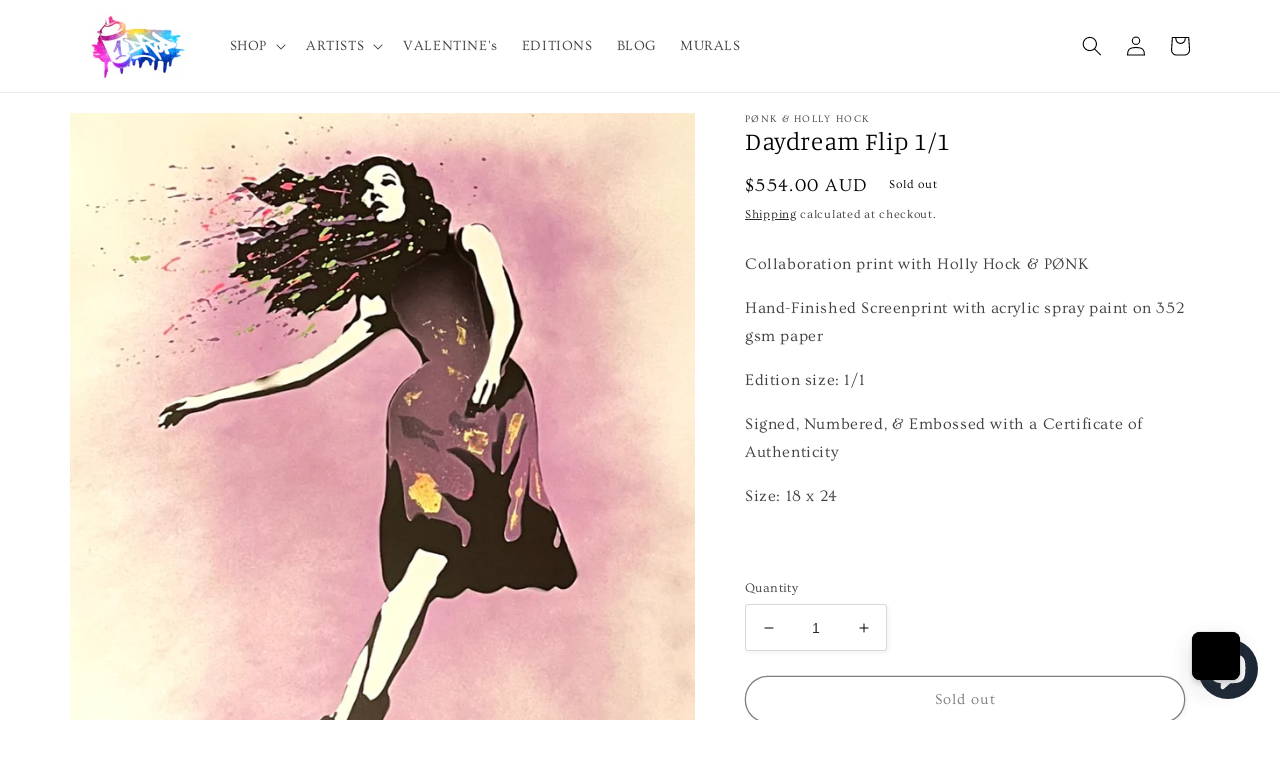

--- FILE ---
content_type: text/html; charset=utf-8
request_url: https://1dropgallery.com/en-au/products/daydream-flip-1-4
body_size: 40147
content:
<!doctype html>
<html class="no-js" lang="en">
  <head>
<!-- Google tag (gtag.js) -->
<script async src="https://www.googletagmanager.com/gtag/js?id=G-SDHHPKGNNZ"></script>
<script>
  window.dataLayer = window.dataLayer || [];
  function gtag(){dataLayer.push(arguments);}
  gtag('js', new Date());

  gtag('config', 'G-SDHHPKGNNZ');
</script>


    
    <meta charset="utf-8">
    <meta http-equiv="X-UA-Compatible" content="IE=edge">
    <meta name="viewport" content="width=device-width,initial-scale=1">
    <meta name="theme-color" content="">
    <link rel="canonical" href="https://1dropgallery.com/en-au/products/daydream-flip-1-4">
    <link rel="preconnect" href="https://cdn.shopify.com" crossorigin><link rel="icon" type="image/png" href="//1dropgallery.com/cdn/shop/files/favicon_160770f3-b8bc-45f5-a1ae-856968e5c75a.png?crop=center&height=32&v=1673729246&width=32"><link rel="preconnect" href="https://fonts.shopifycdn.com" crossorigin><title>
      Daydream Flip 1/1
 &ndash; 1 DROP GALLERY</title>

    
      <meta name="description" content="Collaboration print with Holly Hock &amp;amp; PØNK Hand-Finished Screenprint with acrylic spray paint on 352 gsm paper Edition size: 1/1 Signed, Numbered, &amp;amp; Embossed with a Certificate of Authenticity Size: 18 x 24   ">
    

    

<meta property="og:site_name" content="1 DROP GALLERY">
<meta property="og:url" content="https://1dropgallery.com/en-au/products/daydream-flip-1-4">
<meta property="og:title" content="Daydream Flip 1/1">
<meta property="og:type" content="product">
<meta property="og:description" content="Collaboration print with Holly Hock &amp;amp; PØNK Hand-Finished Screenprint with acrylic spray paint on 352 gsm paper Edition size: 1/1 Signed, Numbered, &amp;amp; Embossed with a Certificate of Authenticity Size: 18 x 24   "><meta property="og:image" content="http://1dropgallery.com/cdn/shop/products/image_fe63a28d-d757-4bc3-a1b8-0fe7d09434a4.jpg?v=1652993850">
  <meta property="og:image:secure_url" content="https://1dropgallery.com/cdn/shop/products/image_fe63a28d-d757-4bc3-a1b8-0fe7d09434a4.jpg?v=1652993850">
  <meta property="og:image:width" content="930">
  <meta property="og:image:height" content="1280"><meta property="og:price:amount" content="554.00">
  <meta property="og:price:currency" content="AUD"><meta name="twitter:card" content="summary_large_image">
<meta name="twitter:title" content="Daydream Flip 1/1">
<meta name="twitter:description" content="Collaboration print with Holly Hock &amp;amp; PØNK Hand-Finished Screenprint with acrylic spray paint on 352 gsm paper Edition size: 1/1 Signed, Numbered, &amp;amp; Embossed with a Certificate of Authenticity Size: 18 x 24   ">


    <script src="//1dropgallery.com/cdn/shop/t/15/assets/global.js?v=135116476141006970691694624429" defer="defer"></script>
<script>window.performance && window.performance.mark && window.performance.mark('shopify.content_for_header.start');</script><meta name="google-site-verification" content="LY27CojzHXqGOPevbEuscS-Oy9URcdxGBYSn02jV8CQ">
<meta name="facebook-domain-verification" content="73zjm3b52gvyqip0s13e7s9xamcgbg">
<meta name="facebook-domain-verification" content="m72eayliti5swr9zgdvjtl159j38ri">
<meta id="shopify-digital-wallet" name="shopify-digital-wallet" content="/3354296435/digital_wallets/dialog">
<meta name="shopify-checkout-api-token" content="c485e991e6fe6cbe711bfc99ff1d8e4f">
<meta id="in-context-paypal-metadata" data-shop-id="3354296435" data-venmo-supported="false" data-environment="production" data-locale="en_US" data-paypal-v4="true" data-currency="AUD">
<link rel="alternate" hreflang="x-default" href="https://1dropgallery.com/products/daydream-flip-1-4">
<link rel="alternate" hreflang="en" href="https://1dropgallery.com/products/daydream-flip-1-4">
<link rel="alternate" hreflang="th" href="https://1dropgallery.com/th/products/daydream-flip-1-4">
<link rel="alternate" hreflang="en-GB" href="https://1dropgallery.com/en-gb/products/daydream-flip-1-4">
<link rel="alternate" hreflang="en-CA" href="https://1dropgallery.com/en-ca/products/daydream-flip-1-4">
<link rel="alternate" hreflang="en-JP" href="https://1dropgallery.com/en-jp/products/daydream-flip-1-4">
<link rel="alternate" hreflang="en-AU" href="https://1dropgallery.com/en-au/products/daydream-flip-1-4">
<link rel="alternate" hreflang="en-BR" href="https://1dropgallery.com/en-br/products/daydream-flip-1-4">
<link rel="alternate" hreflang="pt-BR" href="https://1dropgallery.com/pt-br/products/daydream-flip-1-4">
<link rel="alternate" hreflang="en-NO" href="https://1dropgallery.com/en-no/products/daydream-flip-1-4">
<link rel="alternate" hreflang="en-DE" href="https://1dropgallery.com/en-de/products/daydream-flip-1-4">
<link rel="alternate" hreflang="en-SE" href="https://1dropgallery.com/en-se/products/daydream-flip-1-4">
<link rel="alternate" hreflang="en-SG" href="https://1dropgallery.com/en-gb/products/daydream-flip-1-4">
<link rel="alternate" hreflang="en-MX" href="https://1dropgallery.com/en-gb/products/daydream-flip-1-4">
<link rel="alternate" hreflang="en-LS" href="https://1dropgallery.com/en-gb/products/daydream-flip-1-4">
<link rel="alternate" hreflang="en-FO" href="https://1dropgallery.com/en-gb/products/daydream-flip-1-4">
<link rel="alternate" hreflang="en-KR" href="https://1dropgallery.com/en-gb/products/daydream-flip-1-4">
<link rel="alternate" hreflang="en-FK" href="https://1dropgallery.com/en-gb/products/daydream-flip-1-4">
<link rel="alternate" hreflang="en-NG" href="https://1dropgallery.com/en-gb/products/daydream-flip-1-4">
<link rel="alternate" hreflang="en-KE" href="https://1dropgallery.com/en-gb/products/daydream-flip-1-4">
<link rel="alternate" hreflang="en-IL" href="https://1dropgallery.com/en-gb/products/daydream-flip-1-4">
<link rel="alternate" hreflang="en-AI" href="https://1dropgallery.com/en-gb/products/daydream-flip-1-4">
<link rel="alternate" hreflang="en-NZ" href="https://1dropgallery.com/en-gb/products/daydream-flip-1-4">
<link rel="alternate" hreflang="en-MF" href="https://1dropgallery.com/en-gb/products/daydream-flip-1-4">
<link rel="alternate" hreflang="en-MK" href="https://1dropgallery.com/en-gb/products/daydream-flip-1-4">
<link rel="alternate" hreflang="en-UG" href="https://1dropgallery.com/en-gb/products/daydream-flip-1-4">
<link rel="alternate" hreflang="en-KM" href="https://1dropgallery.com/en-gb/products/daydream-flip-1-4">
<link rel="alternate" hreflang="en-EE" href="https://1dropgallery.com/en-gb/products/daydream-flip-1-4">
<link rel="alternate" hreflang="en-GD" href="https://1dropgallery.com/en-gb/products/daydream-flip-1-4">
<link rel="alternate" hreflang="en-MT" href="https://1dropgallery.com/en-gb/products/daydream-flip-1-4">
<link rel="alternate" hreflang="en-GW" href="https://1dropgallery.com/en-gb/products/daydream-flip-1-4">
<link rel="alternate" hreflang="en-DZ" href="https://1dropgallery.com/en-gb/products/daydream-flip-1-4">
<link rel="alternate" hreflang="en-AM" href="https://1dropgallery.com/en-gb/products/daydream-flip-1-4">
<link rel="alternate" hreflang="en-KN" href="https://1dropgallery.com/en-gb/products/daydream-flip-1-4">
<link rel="alternate" hreflang="en-MU" href="https://1dropgallery.com/en-gb/products/daydream-flip-1-4">
<link rel="alternate" hreflang="en-BL" href="https://1dropgallery.com/en-gb/products/daydream-flip-1-4">
<link rel="alternate" hreflang="en-TG" href="https://1dropgallery.com/en-gb/products/daydream-flip-1-4">
<link rel="alternate" hreflang="en-BZ" href="https://1dropgallery.com/en-gb/products/daydream-flip-1-4">
<link rel="alternate" hreflang="en-SL" href="https://1dropgallery.com/en-gb/products/daydream-flip-1-4">
<link rel="alternate" hreflang="en-CM" href="https://1dropgallery.com/en-gb/products/daydream-flip-1-4">
<link rel="alternate" hreflang="en-GT" href="https://1dropgallery.com/en-gb/products/daydream-flip-1-4">
<link rel="alternate" hreflang="en-GG" href="https://1dropgallery.com/en-gb/products/daydream-flip-1-4">
<link rel="alternate" hreflang="en-NI" href="https://1dropgallery.com/en-gb/products/daydream-flip-1-4">
<link rel="alternate" hreflang="en-ET" href="https://1dropgallery.com/en-gb/products/daydream-flip-1-4">
<link rel="alternate" hreflang="en-TO" href="https://1dropgallery.com/en-gb/products/daydream-flip-1-4">
<link rel="alternate" hreflang="en-LK" href="https://1dropgallery.com/en-gb/products/daydream-flip-1-4">
<link rel="alternate" hreflang="en-TW" href="https://1dropgallery.com/en-gb/products/daydream-flip-1-4">
<link rel="alternate" hreflang="en-MR" href="https://1dropgallery.com/en-gb/products/daydream-flip-1-4">
<link rel="alternate" hreflang="en-PF" href="https://1dropgallery.com/en-gb/products/daydream-flip-1-4">
<link rel="alternate" hreflang="en-AG" href="https://1dropgallery.com/en-gb/products/daydream-flip-1-4">
<link rel="alternate" hreflang="en-VN" href="https://1dropgallery.com/en-gb/products/daydream-flip-1-4">
<link rel="alternate" hreflang="en-BF" href="https://1dropgallery.com/en-gb/products/daydream-flip-1-4">
<link rel="alternate" hreflang="en-PY" href="https://1dropgallery.com/en-gb/products/daydream-flip-1-4">
<link rel="alternate" hreflang="en-NA" href="https://1dropgallery.com/en-gb/products/daydream-flip-1-4">
<link rel="alternate" hreflang="en-CY" href="https://1dropgallery.com/en-gb/products/daydream-flip-1-4">
<link rel="alternate" hreflang="en-CK" href="https://1dropgallery.com/en-gb/products/daydream-flip-1-4">
<link rel="alternate" hreflang="en-TV" href="https://1dropgallery.com/en-gb/products/daydream-flip-1-4">
<link rel="alternate" hreflang="en-TZ" href="https://1dropgallery.com/en-gb/products/daydream-flip-1-4">
<link rel="alternate" hreflang="en-JO" href="https://1dropgallery.com/en-gb/products/daydream-flip-1-4">
<link rel="alternate" hreflang="en-SN" href="https://1dropgallery.com/en-gb/products/daydream-flip-1-4">
<link rel="alternate" hreflang="en-TL" href="https://1dropgallery.com/en-gb/products/daydream-flip-1-4">
<link rel="alternate" hreflang="en-IN" href="https://1dropgallery.com/en-gb/products/daydream-flip-1-4">
<link rel="alternate" hreflang="en-HT" href="https://1dropgallery.com/en-gb/products/daydream-flip-1-4">
<link rel="alternate" hreflang="en-CL" href="https://1dropgallery.com/en-gb/products/daydream-flip-1-4">
<link rel="alternate" hreflang="en-SC" href="https://1dropgallery.com/en-gb/products/daydream-flip-1-4">
<link rel="alternate" hreflang="en-YT" href="https://1dropgallery.com/en-gb/products/daydream-flip-1-4">
<link rel="alternate" hreflang="en-BJ" href="https://1dropgallery.com/en-gb/products/daydream-flip-1-4">
<link rel="alternate" hreflang="en-VC" href="https://1dropgallery.com/en-gb/products/daydream-flip-1-4">
<link rel="alternate" hreflang="en-MS" href="https://1dropgallery.com/en-gb/products/daydream-flip-1-4">
<link rel="alternate" hreflang="en-SA" href="https://1dropgallery.com/en-gb/products/daydream-flip-1-4">
<link rel="alternate" hreflang="en-ZA" href="https://1dropgallery.com/en-gb/products/daydream-flip-1-4">
<link rel="alternate" hreflang="en-NU" href="https://1dropgallery.com/en-gb/products/daydream-flip-1-4">
<link rel="alternate" hreflang="en-AD" href="https://1dropgallery.com/en-gb/products/daydream-flip-1-4">
<link rel="alternate" hreflang="en-BW" href="https://1dropgallery.com/en-gb/products/daydream-flip-1-4">
<link rel="alternate" hreflang="en-DO" href="https://1dropgallery.com/en-gb/products/daydream-flip-1-4">
<link rel="alternate" hreflang="en-MW" href="https://1dropgallery.com/en-gb/products/daydream-flip-1-4">
<link rel="alternate" hreflang="en-SB" href="https://1dropgallery.com/en-gb/products/daydream-flip-1-4">
<link rel="alternate" hreflang="en-GM" href="https://1dropgallery.com/en-gb/products/daydream-flip-1-4">
<link rel="alternate" hreflang="en-LA" href="https://1dropgallery.com/en-gb/products/daydream-flip-1-4">
<link rel="alternate" hreflang="en-TD" href="https://1dropgallery.com/en-gb/products/daydream-flip-1-4">
<link rel="alternate" hreflang="en-ME" href="https://1dropgallery.com/en-gb/products/daydream-flip-1-4">
<link rel="alternate" hreflang="en-AR" href="https://1dropgallery.com/en-gb/products/daydream-flip-1-4">
<link rel="alternate" hreflang="en-CV" href="https://1dropgallery.com/en-gb/products/daydream-flip-1-4">
<link rel="alternate" hreflang="en-AW" href="https://1dropgallery.com/en-gb/products/daydream-flip-1-4">
<link rel="alternate" hreflang="en-NP" href="https://1dropgallery.com/en-gb/products/daydream-flip-1-4">
<link rel="alternate" hreflang="en-PH" href="https://1dropgallery.com/en-gb/products/daydream-flip-1-4">
<link rel="alternate" hreflang="en-MV" href="https://1dropgallery.com/en-gb/products/daydream-flip-1-4">
<link rel="alternate" hreflang="en-BO" href="https://1dropgallery.com/en-gb/products/daydream-flip-1-4">
<link rel="alternate" hreflang="en-BN" href="https://1dropgallery.com/en-gb/products/daydream-flip-1-4">
<link rel="alternate" hreflang="en-VG" href="https://1dropgallery.com/en-gb/products/daydream-flip-1-4">
<link rel="alternate" hreflang="en-OM" href="https://1dropgallery.com/en-gb/products/daydream-flip-1-4">
<link rel="alternate" hreflang="en-AO" href="https://1dropgallery.com/en-gb/products/daydream-flip-1-4">
<link rel="alternate" hreflang="en-GY" href="https://1dropgallery.com/en-gb/products/daydream-flip-1-4">
<link rel="alternate" hreflang="en-KI" href="https://1dropgallery.com/en-gb/products/daydream-flip-1-4">
<link rel="alternate" hreflang="en-BA" href="https://1dropgallery.com/en-gb/products/daydream-flip-1-4">
<link rel="alternate" hreflang="en-EC" href="https://1dropgallery.com/en-gb/products/daydream-flip-1-4">
<link rel="alternate" hreflang="en-BH" href="https://1dropgallery.com/en-gb/products/daydream-flip-1-4">
<link rel="alternate" hreflang="en-KZ" href="https://1dropgallery.com/en-gb/products/daydream-flip-1-4">
<link rel="alternate" hreflang="en-PE" href="https://1dropgallery.com/en-gb/products/daydream-flip-1-4">
<link rel="alternate" hreflang="en-MC" href="https://1dropgallery.com/en-gb/products/daydream-flip-1-4">
<link rel="alternate" hreflang="en-GL" href="https://1dropgallery.com/en-gb/products/daydream-flip-1-4">
<link rel="alternate" hreflang="en-JM" href="https://1dropgallery.com/en-gb/products/daydream-flip-1-4">
<link rel="alternate" hreflang="en-ST" href="https://1dropgallery.com/en-gb/products/daydream-flip-1-4">
<link rel="alternate" hreflang="en-DM" href="https://1dropgallery.com/en-gb/products/daydream-flip-1-4">
<link rel="alternate" hreflang="en-BS" href="https://1dropgallery.com/en-gb/products/daydream-flip-1-4">
<link rel="alternate" hreflang="en-AZ" href="https://1dropgallery.com/en-gb/products/daydream-flip-1-4">
<link rel="alternate" hreflang="en-ZM" href="https://1dropgallery.com/en-gb/products/daydream-flip-1-4">
<link rel="alternate" hreflang="en-PK" href="https://1dropgallery.com/en-gb/products/daydream-flip-1-4">
<link rel="alternate" hreflang="en-BM" href="https://1dropgallery.com/en-gb/products/daydream-flip-1-4">
<link rel="alternate" hreflang="en-QA" href="https://1dropgallery.com/en-gb/products/daydream-flip-1-4">
<link rel="alternate" hreflang="en-LC" href="https://1dropgallery.com/en-gb/products/daydream-flip-1-4">
<link rel="alternate" hreflang="en-AE" href="https://1dropgallery.com/en-gb/products/daydream-flip-1-4">
<link rel="alternate" hreflang="en-CR" href="https://1dropgallery.com/en-gb/products/daydream-flip-1-4">
<link rel="alternate" hreflang="en-UZ" href="https://1dropgallery.com/en-gb/products/daydream-flip-1-4">
<link rel="alternate" hreflang="en-KH" href="https://1dropgallery.com/en-gb/products/daydream-flip-1-4">
<link rel="alternate" hreflang="en-BQ" href="https://1dropgallery.com/en-gb/products/daydream-flip-1-4">
<link rel="alternate" hreflang="en-VU" href="https://1dropgallery.com/en-gb/products/daydream-flip-1-4">
<link rel="alternate" hreflang="en-PA" href="https://1dropgallery.com/en-gb/products/daydream-flip-1-4">
<link rel="alternate" hreflang="en-CO" href="https://1dropgallery.com/en-gb/products/daydream-flip-1-4">
<link rel="alternate" hreflang="en-GA" href="https://1dropgallery.com/en-gb/products/daydream-flip-1-4">
<link rel="alternate" hreflang="en-LV" href="https://1dropgallery.com/en-gb/products/daydream-flip-1-4">
<link rel="alternate" hreflang="en-LI" href="https://1dropgallery.com/en-gb/products/daydream-flip-1-4">
<link rel="alternate" hreflang="en-ID" href="https://1dropgallery.com/en-gb/products/daydream-flip-1-4">
<link rel="alternate" hreflang="en-RE" href="https://1dropgallery.com/en-gb/products/daydream-flip-1-4">
<link rel="alternate" hreflang="en-MO" href="https://1dropgallery.com/en-gb/products/daydream-flip-1-4">
<link rel="alternate" hreflang="en-KW" href="https://1dropgallery.com/en-gb/products/daydream-flip-1-4">
<link rel="alternate" hreflang="en-HK" href="https://1dropgallery.com/en-gb/products/daydream-flip-1-4">
<link rel="alternate" hreflang="en-EG" href="https://1dropgallery.com/en-gb/products/daydream-flip-1-4">
<link rel="alternate" hreflang="en-HN" href="https://1dropgallery.com/en-gb/products/daydream-flip-1-4">
<link rel="alternate" hreflang="en-KY" href="https://1dropgallery.com/en-gb/products/daydream-flip-1-4">
<link rel="alternate" hreflang="en-TC" href="https://1dropgallery.com/en-gb/products/daydream-flip-1-4">
<link rel="alternate" hreflang="en-MG" href="https://1dropgallery.com/en-gb/products/daydream-flip-1-4">
<link rel="alternate" hreflang="en-FJ" href="https://1dropgallery.com/en-gb/products/daydream-flip-1-4">
<link rel="alternate" hreflang="en-BI" href="https://1dropgallery.com/en-gb/products/daydream-flip-1-4">
<link rel="alternate" hreflang="en-MD" href="https://1dropgallery.com/en-gb/products/daydream-flip-1-4">
<link rel="alternate" hreflang="en-GQ" href="https://1dropgallery.com/en-gb/products/daydream-flip-1-4">
<link rel="alternate" hreflang="en-MA" href="https://1dropgallery.com/en-gb/products/daydream-flip-1-4">
<link rel="alternate" hreflang="en-GH" href="https://1dropgallery.com/en-gb/products/daydream-flip-1-4">
<link rel="alternate" hreflang="en-CN" href="https://1dropgallery.com/en-gb/products/daydream-flip-1-4">
<link rel="alternate" hreflang="en-NC" href="https://1dropgallery.com/en-gb/products/daydream-flip-1-4">
<link rel="alternate" hreflang="en-DJ" href="https://1dropgallery.com/en-gb/products/daydream-flip-1-4">
<link rel="alternate" hreflang="en-NR" href="https://1dropgallery.com/en-gb/products/daydream-flip-1-4">
<link rel="alternate" hreflang="en-BB" href="https://1dropgallery.com/en-gb/products/daydream-flip-1-4">
<link rel="alternate" hreflang="en-SV" href="https://1dropgallery.com/en-gb/products/daydream-flip-1-4">
<link rel="alternate" hreflang="en-TN" href="https://1dropgallery.com/en-gb/products/daydream-flip-1-4">
<link rel="alternate" hreflang="en-RS" href="https://1dropgallery.com/en-gb/products/daydream-flip-1-4">
<link rel="alternate" hreflang="en-AL" href="https://1dropgallery.com/en-gb/products/daydream-flip-1-4">
<link rel="alternate" hreflang="en-GF" href="https://1dropgallery.com/en-gb/products/daydream-flip-1-4">
<link rel="alternate" hreflang="en-MN" href="https://1dropgallery.com/en-gb/products/daydream-flip-1-4">
<link rel="alternate" hreflang="en-GI" href="https://1dropgallery.com/en-gb/products/daydream-flip-1-4">
<link rel="alternate" hreflang="en-GE" href="https://1dropgallery.com/en-gb/products/daydream-flip-1-4">
<link rel="alternate" hreflang="en-PG" href="https://1dropgallery.com/en-gb/products/daydream-flip-1-4">
<link rel="alternate" hreflang="en-KG" href="https://1dropgallery.com/en-gb/products/daydream-flip-1-4">
<link rel="alternate" hreflang="en-MQ" href="https://1dropgallery.com/en-gb/products/daydream-flip-1-4">
<link rel="alternate" hreflang="en-SR" href="https://1dropgallery.com/en-gb/products/daydream-flip-1-4">
<link rel="alternate" hreflang="en-RW" href="https://1dropgallery.com/en-gb/products/daydream-flip-1-4">
<link rel="alternate" hreflang="en-MY" href="https://1dropgallery.com/en-gb/products/daydream-flip-1-4">
<link rel="alternate" hreflang="en-SZ" href="https://1dropgallery.com/en-gb/products/daydream-flip-1-4">
<link rel="alternate" hreflang="en-UY" href="https://1dropgallery.com/en-gb/products/daydream-flip-1-4">
<link rel="alternate" hreflang="en-TT" href="https://1dropgallery.com/en-gb/products/daydream-flip-1-4">
<link rel="alternate" hreflang="en-BD" href="https://1dropgallery.com/en-gb/products/daydream-flip-1-4">
<link rel="alternate" hreflang="en-GP" href="https://1dropgallery.com/en-gb/products/daydream-flip-1-4">
<link rel="alternate" hreflang="en-SM" href="https://1dropgallery.com/en-gb/products/daydream-flip-1-4">
<link rel="alternate" hreflang="en-WS" href="https://1dropgallery.com/en-gb/products/daydream-flip-1-4">
<link rel="alternate" hreflang="en-GN" href="https://1dropgallery.com/en-gb/products/daydream-flip-1-4">
<link rel="alternate" hreflang="en-MZ" href="https://1dropgallery.com/en-gb/products/daydream-flip-1-4">
<link rel="alternate" hreflang="en-CW" href="https://1dropgallery.com/en-gb/products/daydream-flip-1-4">
<link rel="alternate" type="application/json+oembed" href="https://1dropgallery.com/en-au/products/daydream-flip-1-4.oembed">
<script async="async" src="/checkouts/internal/preloads.js?locale=en-AU"></script>
<link rel="preconnect" href="https://shop.app" crossorigin="anonymous">
<script async="async" src="https://shop.app/checkouts/internal/preloads.js?locale=en-AU&shop_id=3354296435" crossorigin="anonymous"></script>
<script id="apple-pay-shop-capabilities" type="application/json">{"shopId":3354296435,"countryCode":"US","currencyCode":"AUD","merchantCapabilities":["supports3DS"],"merchantId":"gid:\/\/shopify\/Shop\/3354296435","merchantName":"1 DROP GALLERY","requiredBillingContactFields":["postalAddress","email"],"requiredShippingContactFields":["postalAddress","email"],"shippingType":"shipping","supportedNetworks":["visa","masterCard","discover","elo","jcb"],"total":{"type":"pending","label":"1 DROP GALLERY","amount":"1.00"},"shopifyPaymentsEnabled":true,"supportsSubscriptions":true}</script>
<script id="shopify-features" type="application/json">{"accessToken":"c485e991e6fe6cbe711bfc99ff1d8e4f","betas":["rich-media-storefront-analytics"],"domain":"1dropgallery.com","predictiveSearch":true,"shopId":3354296435,"locale":"en"}</script>
<script>var Shopify = Shopify || {};
Shopify.shop = "resartgalery.myshopify.com";
Shopify.locale = "en";
Shopify.currency = {"active":"AUD","rate":"1.44612125"};
Shopify.country = "AU";
Shopify.theme = {"name":"Studio - update","id":136774713598,"schema_name":"Studio","schema_version":"1.0.0","theme_store_id":1431,"role":"main"};
Shopify.theme.handle = "null";
Shopify.theme.style = {"id":null,"handle":null};
Shopify.cdnHost = "1dropgallery.com/cdn";
Shopify.routes = Shopify.routes || {};
Shopify.routes.root = "/en-au/";</script>
<script type="module">!function(o){(o.Shopify=o.Shopify||{}).modules=!0}(window);</script>
<script>!function(o){function n(){var o=[];function n(){o.push(Array.prototype.slice.apply(arguments))}return n.q=o,n}var t=o.Shopify=o.Shopify||{};t.loadFeatures=n(),t.autoloadFeatures=n()}(window);</script>
<script>
  window.ShopifyPay = window.ShopifyPay || {};
  window.ShopifyPay.apiHost = "shop.app\/pay";
  window.ShopifyPay.redirectState = null;
</script>
<script id="shop-js-analytics" type="application/json">{"pageType":"product"}</script>
<script defer="defer" async type="module" src="//1dropgallery.com/cdn/shopifycloud/shop-js/modules/v2/client.init-shop-cart-sync_BN7fPSNr.en.esm.js"></script>
<script defer="defer" async type="module" src="//1dropgallery.com/cdn/shopifycloud/shop-js/modules/v2/chunk.common_Cbph3Kss.esm.js"></script>
<script defer="defer" async type="module" src="//1dropgallery.com/cdn/shopifycloud/shop-js/modules/v2/chunk.modal_DKumMAJ1.esm.js"></script>
<script type="module">
  await import("//1dropgallery.com/cdn/shopifycloud/shop-js/modules/v2/client.init-shop-cart-sync_BN7fPSNr.en.esm.js");
await import("//1dropgallery.com/cdn/shopifycloud/shop-js/modules/v2/chunk.common_Cbph3Kss.esm.js");
await import("//1dropgallery.com/cdn/shopifycloud/shop-js/modules/v2/chunk.modal_DKumMAJ1.esm.js");

  window.Shopify.SignInWithShop?.initShopCartSync?.({"fedCMEnabled":true,"windoidEnabled":true});

</script>
<script>
  window.Shopify = window.Shopify || {};
  if (!window.Shopify.featureAssets) window.Shopify.featureAssets = {};
  window.Shopify.featureAssets['shop-js'] = {"shop-cart-sync":["modules/v2/client.shop-cart-sync_CJVUk8Jm.en.esm.js","modules/v2/chunk.common_Cbph3Kss.esm.js","modules/v2/chunk.modal_DKumMAJ1.esm.js"],"init-fed-cm":["modules/v2/client.init-fed-cm_7Fvt41F4.en.esm.js","modules/v2/chunk.common_Cbph3Kss.esm.js","modules/v2/chunk.modal_DKumMAJ1.esm.js"],"init-shop-email-lookup-coordinator":["modules/v2/client.init-shop-email-lookup-coordinator_Cc088_bR.en.esm.js","modules/v2/chunk.common_Cbph3Kss.esm.js","modules/v2/chunk.modal_DKumMAJ1.esm.js"],"init-windoid":["modules/v2/client.init-windoid_hPopwJRj.en.esm.js","modules/v2/chunk.common_Cbph3Kss.esm.js","modules/v2/chunk.modal_DKumMAJ1.esm.js"],"shop-button":["modules/v2/client.shop-button_B0jaPSNF.en.esm.js","modules/v2/chunk.common_Cbph3Kss.esm.js","modules/v2/chunk.modal_DKumMAJ1.esm.js"],"shop-cash-offers":["modules/v2/client.shop-cash-offers_DPIskqss.en.esm.js","modules/v2/chunk.common_Cbph3Kss.esm.js","modules/v2/chunk.modal_DKumMAJ1.esm.js"],"shop-toast-manager":["modules/v2/client.shop-toast-manager_CK7RT69O.en.esm.js","modules/v2/chunk.common_Cbph3Kss.esm.js","modules/v2/chunk.modal_DKumMAJ1.esm.js"],"init-shop-cart-sync":["modules/v2/client.init-shop-cart-sync_BN7fPSNr.en.esm.js","modules/v2/chunk.common_Cbph3Kss.esm.js","modules/v2/chunk.modal_DKumMAJ1.esm.js"],"init-customer-accounts-sign-up":["modules/v2/client.init-customer-accounts-sign-up_CfPf4CXf.en.esm.js","modules/v2/client.shop-login-button_DeIztwXF.en.esm.js","modules/v2/chunk.common_Cbph3Kss.esm.js","modules/v2/chunk.modal_DKumMAJ1.esm.js"],"pay-button":["modules/v2/client.pay-button_CgIwFSYN.en.esm.js","modules/v2/chunk.common_Cbph3Kss.esm.js","modules/v2/chunk.modal_DKumMAJ1.esm.js"],"init-customer-accounts":["modules/v2/client.init-customer-accounts_DQ3x16JI.en.esm.js","modules/v2/client.shop-login-button_DeIztwXF.en.esm.js","modules/v2/chunk.common_Cbph3Kss.esm.js","modules/v2/chunk.modal_DKumMAJ1.esm.js"],"avatar":["modules/v2/client.avatar_BTnouDA3.en.esm.js"],"init-shop-for-new-customer-accounts":["modules/v2/client.init-shop-for-new-customer-accounts_CsZy_esa.en.esm.js","modules/v2/client.shop-login-button_DeIztwXF.en.esm.js","modules/v2/chunk.common_Cbph3Kss.esm.js","modules/v2/chunk.modal_DKumMAJ1.esm.js"],"shop-follow-button":["modules/v2/client.shop-follow-button_BRMJjgGd.en.esm.js","modules/v2/chunk.common_Cbph3Kss.esm.js","modules/v2/chunk.modal_DKumMAJ1.esm.js"],"checkout-modal":["modules/v2/client.checkout-modal_B9Drz_yf.en.esm.js","modules/v2/chunk.common_Cbph3Kss.esm.js","modules/v2/chunk.modal_DKumMAJ1.esm.js"],"shop-login-button":["modules/v2/client.shop-login-button_DeIztwXF.en.esm.js","modules/v2/chunk.common_Cbph3Kss.esm.js","modules/v2/chunk.modal_DKumMAJ1.esm.js"],"lead-capture":["modules/v2/client.lead-capture_DXYzFM3R.en.esm.js","modules/v2/chunk.common_Cbph3Kss.esm.js","modules/v2/chunk.modal_DKumMAJ1.esm.js"],"shop-login":["modules/v2/client.shop-login_CA5pJqmO.en.esm.js","modules/v2/chunk.common_Cbph3Kss.esm.js","modules/v2/chunk.modal_DKumMAJ1.esm.js"],"payment-terms":["modules/v2/client.payment-terms_BxzfvcZJ.en.esm.js","modules/v2/chunk.common_Cbph3Kss.esm.js","modules/v2/chunk.modal_DKumMAJ1.esm.js"]};
</script>
<script>(function() {
  var isLoaded = false;
  function asyncLoad() {
    if (isLoaded) return;
    isLoaded = true;
    var urls = ["https:\/\/cdn.tmnls.reputon.com\/assets\/widget.js?shop=resartgalery.myshopify.com","https:\/\/cdn-loyalty.yotpo.com\/loader\/bxbLET7it1ZdfIIEDNSRIA.js?shop=resartgalery.myshopify.com","https:\/\/static.shareasale.com\/json\/shopify\/deduplication.js?shop=resartgalery.myshopify.com","https:\/\/static.shareasale.com\/json\/shopify\/shareasale-tracking.js?sasmid=134899\u0026ssmtid=19038\u0026shop=resartgalery.myshopify.com","https:\/\/d1639lhkj5l89m.cloudfront.net\/js\/storefront\/uppromote.js?shop=resartgalery.myshopify.com","https:\/\/static.klaviyo.com\/onsite\/js\/klaviyo.js?company_id=XWWvGR\u0026shop=resartgalery.myshopify.com","https:\/\/static.klaviyo.com\/onsite\/js\/klaviyo.js?company_id=XWWvGR\u0026shop=resartgalery.myshopify.com","https:\/\/services.nofraud.com\/js\/device.js?shop=resartgalery.myshopify.com","https:\/\/cdn.attn.tv\/1dropgallery\/dtag.js?shop=resartgalery.myshopify.com"];
    for (var i = 0; i < urls.length; i++) {
      var s = document.createElement('script');
      s.type = 'text/javascript';
      s.async = true;
      s.src = urls[i];
      var x = document.getElementsByTagName('script')[0];
      x.parentNode.insertBefore(s, x);
    }
  };
  if(window.attachEvent) {
    window.attachEvent('onload', asyncLoad);
  } else {
    window.addEventListener('load', asyncLoad, false);
  }
})();</script>
<script id="__st">var __st={"a":3354296435,"offset":-18000,"reqid":"46eca787-53a6-425e-9302-03e40821beb0-1770141451","pageurl":"1dropgallery.com\/en-au\/products\/daydream-flip-1-4","u":"78b6d82d9bff","p":"product","rtyp":"product","rid":7506140823806};</script>
<script>window.ShopifyPaypalV4VisibilityTracking = true;</script>
<script id="captcha-bootstrap">!function(){'use strict';const t='contact',e='account',n='new_comment',o=[[t,t],['blogs',n],['comments',n],[t,'customer']],c=[[e,'customer_login'],[e,'guest_login'],[e,'recover_customer_password'],[e,'create_customer']],r=t=>t.map((([t,e])=>`form[action*='/${t}']:not([data-nocaptcha='true']) input[name='form_type'][value='${e}']`)).join(','),a=t=>()=>t?[...document.querySelectorAll(t)].map((t=>t.form)):[];function s(){const t=[...o],e=r(t);return a(e)}const i='password',u='form_key',d=['recaptcha-v3-token','g-recaptcha-response','h-captcha-response',i],f=()=>{try{return window.sessionStorage}catch{return}},m='__shopify_v',_=t=>t.elements[u];function p(t,e,n=!1){try{const o=window.sessionStorage,c=JSON.parse(o.getItem(e)),{data:r}=function(t){const{data:e,action:n}=t;return t[m]||n?{data:e,action:n}:{data:t,action:n}}(c);for(const[e,n]of Object.entries(r))t.elements[e]&&(t.elements[e].value=n);n&&o.removeItem(e)}catch(o){console.error('form repopulation failed',{error:o})}}const l='form_type',E='cptcha';function T(t){t.dataset[E]=!0}const w=window,h=w.document,L='Shopify',v='ce_forms',y='captcha';let A=!1;((t,e)=>{const n=(g='f06e6c50-85a8-45c8-87d0-21a2b65856fe',I='https://cdn.shopify.com/shopifycloud/storefront-forms-hcaptcha/ce_storefront_forms_captcha_hcaptcha.v1.5.2.iife.js',D={infoText:'Protected by hCaptcha',privacyText:'Privacy',termsText:'Terms'},(t,e,n)=>{const o=w[L][v],c=o.bindForm;if(c)return c(t,g,e,D).then(n);var r;o.q.push([[t,g,e,D],n]),r=I,A||(h.body.append(Object.assign(h.createElement('script'),{id:'captcha-provider',async:!0,src:r})),A=!0)});var g,I,D;w[L]=w[L]||{},w[L][v]=w[L][v]||{},w[L][v].q=[],w[L][y]=w[L][y]||{},w[L][y].protect=function(t,e){n(t,void 0,e),T(t)},Object.freeze(w[L][y]),function(t,e,n,w,h,L){const[v,y,A,g]=function(t,e,n){const i=e?o:[],u=t?c:[],d=[...i,...u],f=r(d),m=r(i),_=r(d.filter((([t,e])=>n.includes(e))));return[a(f),a(m),a(_),s()]}(w,h,L),I=t=>{const e=t.target;return e instanceof HTMLFormElement?e:e&&e.form},D=t=>v().includes(t);t.addEventListener('submit',(t=>{const e=I(t);if(!e)return;const n=D(e)&&!e.dataset.hcaptchaBound&&!e.dataset.recaptchaBound,o=_(e),c=g().includes(e)&&(!o||!o.value);(n||c)&&t.preventDefault(),c&&!n&&(function(t){try{if(!f())return;!function(t){const e=f();if(!e)return;const n=_(t);if(!n)return;const o=n.value;o&&e.removeItem(o)}(t);const e=Array.from(Array(32),(()=>Math.random().toString(36)[2])).join('');!function(t,e){_(t)||t.append(Object.assign(document.createElement('input'),{type:'hidden',name:u})),t.elements[u].value=e}(t,e),function(t,e){const n=f();if(!n)return;const o=[...t.querySelectorAll(`input[type='${i}']`)].map((({name:t})=>t)),c=[...d,...o],r={};for(const[a,s]of new FormData(t).entries())c.includes(a)||(r[a]=s);n.setItem(e,JSON.stringify({[m]:1,action:t.action,data:r}))}(t,e)}catch(e){console.error('failed to persist form',e)}}(e),e.submit())}));const S=(t,e)=>{t&&!t.dataset[E]&&(n(t,e.some((e=>e===t))),T(t))};for(const o of['focusin','change'])t.addEventListener(o,(t=>{const e=I(t);D(e)&&S(e,y())}));const B=e.get('form_key'),M=e.get(l),P=B&&M;t.addEventListener('DOMContentLoaded',(()=>{const t=y();if(P)for(const e of t)e.elements[l].value===M&&p(e,B);[...new Set([...A(),...v().filter((t=>'true'===t.dataset.shopifyCaptcha))])].forEach((e=>S(e,t)))}))}(h,new URLSearchParams(w.location.search),n,t,e,['guest_login'])})(!0,!0)}();</script>
<script integrity="sha256-4kQ18oKyAcykRKYeNunJcIwy7WH5gtpwJnB7kiuLZ1E=" data-source-attribution="shopify.loadfeatures" defer="defer" src="//1dropgallery.com/cdn/shopifycloud/storefront/assets/storefront/load_feature-a0a9edcb.js" crossorigin="anonymous"></script>
<script crossorigin="anonymous" defer="defer" src="//1dropgallery.com/cdn/shopifycloud/storefront/assets/shopify_pay/storefront-65b4c6d7.js?v=20250812"></script>
<script data-source-attribution="shopify.dynamic_checkout.dynamic.init">var Shopify=Shopify||{};Shopify.PaymentButton=Shopify.PaymentButton||{isStorefrontPortableWallets:!0,init:function(){window.Shopify.PaymentButton.init=function(){};var t=document.createElement("script");t.src="https://1dropgallery.com/cdn/shopifycloud/portable-wallets/latest/portable-wallets.en.js",t.type="module",document.head.appendChild(t)}};
</script>
<script data-source-attribution="shopify.dynamic_checkout.buyer_consent">
  function portableWalletsHideBuyerConsent(e){var t=document.getElementById("shopify-buyer-consent"),n=document.getElementById("shopify-subscription-policy-button");t&&n&&(t.classList.add("hidden"),t.setAttribute("aria-hidden","true"),n.removeEventListener("click",e))}function portableWalletsShowBuyerConsent(e){var t=document.getElementById("shopify-buyer-consent"),n=document.getElementById("shopify-subscription-policy-button");t&&n&&(t.classList.remove("hidden"),t.removeAttribute("aria-hidden"),n.addEventListener("click",e))}window.Shopify?.PaymentButton&&(window.Shopify.PaymentButton.hideBuyerConsent=portableWalletsHideBuyerConsent,window.Shopify.PaymentButton.showBuyerConsent=portableWalletsShowBuyerConsent);
</script>
<script>
  function portableWalletsCleanup(e){e&&e.src&&console.error("Failed to load portable wallets script "+e.src);var t=document.querySelectorAll("shopify-accelerated-checkout .shopify-payment-button__skeleton, shopify-accelerated-checkout-cart .wallet-cart-button__skeleton"),e=document.getElementById("shopify-buyer-consent");for(let e=0;e<t.length;e++)t[e].remove();e&&e.remove()}function portableWalletsNotLoadedAsModule(e){e instanceof ErrorEvent&&"string"==typeof e.message&&e.message.includes("import.meta")&&"string"==typeof e.filename&&e.filename.includes("portable-wallets")&&(window.removeEventListener("error",portableWalletsNotLoadedAsModule),window.Shopify.PaymentButton.failedToLoad=e,"loading"===document.readyState?document.addEventListener("DOMContentLoaded",window.Shopify.PaymentButton.init):window.Shopify.PaymentButton.init())}window.addEventListener("error",portableWalletsNotLoadedAsModule);
</script>

<script type="module" src="https://1dropgallery.com/cdn/shopifycloud/portable-wallets/latest/portable-wallets.en.js" onError="portableWalletsCleanup(this)" crossorigin="anonymous"></script>
<script nomodule>
  document.addEventListener("DOMContentLoaded", portableWalletsCleanup);
</script>

<link id="shopify-accelerated-checkout-styles" rel="stylesheet" media="screen" href="https://1dropgallery.com/cdn/shopifycloud/portable-wallets/latest/accelerated-checkout-backwards-compat.css" crossorigin="anonymous">
<style id="shopify-accelerated-checkout-cart">
        #shopify-buyer-consent {
  margin-top: 1em;
  display: inline-block;
  width: 100%;
}

#shopify-buyer-consent.hidden {
  display: none;
}

#shopify-subscription-policy-button {
  background: none;
  border: none;
  padding: 0;
  text-decoration: underline;
  font-size: inherit;
  cursor: pointer;
}

#shopify-subscription-policy-button::before {
  box-shadow: none;
}

      </style>
<script id="sections-script" data-sections="main-product,product-recommendations,header,footer" defer="defer" src="//1dropgallery.com/cdn/shop/t/15/compiled_assets/scripts.js?v=1996"></script>
<script>window.performance && window.performance.mark && window.performance.mark('shopify.content_for_header.end');</script>


    <style data-shopify>
      @font-face {
  font-family: Ovo;
  font-weight: 400;
  font-style: normal;
  font-display: swap;
  src: url("//1dropgallery.com/cdn/fonts/ovo/ovo_n4.cbcdfe6a371e62394cce345894111238d5c755fe.woff2") format("woff2"),
       url("//1dropgallery.com/cdn/fonts/ovo/ovo_n4.45d7366896f09aaf8686b8a5de287b8fbe74e5ee.woff") format("woff");
}

      
      
      
      @font-face {
  font-family: Manuale;
  font-weight: 300;
  font-style: normal;
  font-display: swap;
  src: url("//1dropgallery.com/cdn/fonts/manuale/manuale_n3.0baac6564b6ed416af2c179e69ad2689bd829f1a.woff2") format("woff2"),
       url("//1dropgallery.com/cdn/fonts/manuale/manuale_n3.3b80020a9032b8fdf9b79d72323aacd37cfccc1f.woff") format("woff");
}


      :root {
        --font-body-family: Ovo, serif;
        --font-body-style: normal;
        --font-body-weight: 400;

        --font-heading-family: Manuale, serif;
        --font-heading-style: normal;
        --font-heading-weight: 300;

        --font-body-scale: 1.0;
        --font-heading-scale: 1.0;

        --color-base-text: 0, 0, 0;
        --color-shadow: 0, 0, 0;
        --color-base-background-1: 255, 255, 255;
        --color-base-background-2: 235, 236, 237;
        --color-base-solid-button-labels: 255, 255, 255;
        --color-base-outline-button-labels: 0, 0, 0;
        --color-base-accent-1: 0, 0, 0;
        --color-base-accent-2: 0, 0, 0;
        --payment-terms-background-color: #fff;

        --gradient-base-background-1: #fff;
        --gradient-base-background-2: #ebeced;
        --gradient-base-accent-1: #000000;
        --gradient-base-accent-2: #000000;

        --media-padding: px;
        --media-border-opacity: 0.05;
        --media-border-width: 0px;
        --media-radius: 0px;
        --media-shadow-opacity: 0.0;
        --media-shadow-horizontal-offset: 0px;
        --media-shadow-vertical-offset: 0px;
        --media-shadow-blur-radius: 0px;

        --page-width: 120rem;
        --page-width-margin: 0rem;

        --card-image-padding: 0.0rem;
        --card-corner-radius: 0.0rem;
        --card-text-alignment: center;
        --card-border-width: 0.0rem;
        --card-border-opacity: 0.0;
        --card-shadow-opacity: 0.1;
        --card-shadow-horizontal-offset: 0.0rem;
        --card-shadow-vertical-offset: 0.0rem;
        --card-shadow-blur-radius: 0.0rem;

        --badge-corner-radius: 4.0rem;

        --popup-border-width: 0px;
        --popup-border-opacity: 0.1;
        --popup-corner-radius: 0px;
        --popup-shadow-opacity: 0.1;
        --popup-shadow-horizontal-offset: 6px;
        --popup-shadow-vertical-offset: 6px;
        --popup-shadow-blur-radius: 25px;

        --drawer-border-width: 1px;
        --drawer-border-opacity: 0.1;
        --drawer-shadow-opacity: 0.0;
        --drawer-shadow-horizontal-offset: 0px;
        --drawer-shadow-vertical-offset: 0px;
        --drawer-shadow-blur-radius: 0px;

        --spacing-sections-desktop: 0px;
        --spacing-sections-mobile: 0px;

        --grid-desktop-vertical-spacing: 40px;
        --grid-desktop-horizontal-spacing: 40px;
        --grid-mobile-vertical-spacing: 20px;
        --grid-mobile-horizontal-spacing: 20px;

        --text-boxes-border-opacity: 0.0;
        --text-boxes-border-width: 0px;
        --text-boxes-radius: 0px;
        --text-boxes-shadow-opacity: 0.0;
        --text-boxes-shadow-horizontal-offset: 0px;
        --text-boxes-shadow-vertical-offset: 0px;
        --text-boxes-shadow-blur-radius: 0px;

        --buttons-radius: 40px;
        --buttons-radius-outset: 41px;
        --buttons-border-width: 1px;
        --buttons-border-opacity: 1.0;
        --buttons-shadow-opacity: 0.1;
        --buttons-shadow-horizontal-offset: 2px;
        --buttons-shadow-vertical-offset: 2px;
        --buttons-shadow-blur-radius: 5px;
        --buttons-border-offset: 0.3px;

        --inputs-radius: 2px;
        --inputs-border-width: 1px;
        --inputs-border-opacity: 0.15;
        --inputs-shadow-opacity: 0.05;
        --inputs-shadow-horizontal-offset: 2px;
        --inputs-margin-offset: 2px;
        --inputs-shadow-vertical-offset: 2px;
        --inputs-shadow-blur-radius: 5px;
        --inputs-radius-outset: 3px;

        --variant-pills-radius: 40px;
        --variant-pills-border-width: 1px;
        --variant-pills-border-opacity: 0.55;
        --variant-pills-shadow-opacity: 0.0;
        --variant-pills-shadow-horizontal-offset: 0px;
        --variant-pills-shadow-vertical-offset: 0px;
        --variant-pills-shadow-blur-radius: 0px;
      }

      *,
      *::before,
      *::after {
        box-sizing: inherit;
      }

      html {
        box-sizing: border-box;
        font-size: calc(var(--font-body-scale) * 62.5%);
        height: 100%;
      }

      body {
        display: grid;
        grid-template-rows: auto auto 1fr auto;
        grid-template-columns: 100%;
        min-height: 100%;
        margin: 0;
        font-size: 1.5rem;
        letter-spacing: 0.06rem;
        line-height: calc(1 + 0.8 / var(--font-body-scale));
        font-family: var(--font-body-family);
        font-style: var(--font-body-style);
        font-weight: var(--font-body-weight);
      }

      @media screen and (min-width: 750px) {
        body {
          font-size: 1.6rem;
        }
      }
    </style>

    <link href="//1dropgallery.com/cdn/shop/t/15/assets/base.css?v=67273984268137673621769970221" rel="stylesheet" type="text/css" media="all" />
<link rel="preload" as="font" href="//1dropgallery.com/cdn/fonts/ovo/ovo_n4.cbcdfe6a371e62394cce345894111238d5c755fe.woff2" type="font/woff2" crossorigin><link rel="preload" as="font" href="//1dropgallery.com/cdn/fonts/manuale/manuale_n3.0baac6564b6ed416af2c179e69ad2689bd829f1a.woff2" type="font/woff2" crossorigin><link rel="stylesheet" href="//1dropgallery.com/cdn/shop/t/15/assets/component-predictive-search.css?v=165644661289088488651694624429" media="print" onload="this.media='all'"><script>document.documentElement.className = document.documentElement.className.replace('no-js', 'js');
    if (Shopify.designMode) {
      document.documentElement.classList.add('shopify-design-mode');
    }
    </script>
  
                  <script src="//1dropgallery.com/cdn/shop/t/15/assets/bss-file-configdata.js?v=113740952777145996971694624429" type="text/javascript"></script> <script src="//1dropgallery.com/cdn/shop/t/15/assets/bss-file-configdata-banner.js?v=151034973688681356691694624429" type="text/javascript"></script> <script src="//1dropgallery.com/cdn/shop/t/15/assets/bss-file-configdata-popup.js?v=173992696638277510541694624429" type="text/javascript"></script><script>
                if (typeof BSS_PL == 'undefined') {
                    var BSS_PL = {};
                }
                var bssPlApiServer = "https://product-labels-pro.bsscommerce.com";
                BSS_PL.customerTags = 'null';
                BSS_PL.customerId = 'null';
                BSS_PL.configData = configDatas;
                BSS_PL.configDataBanner = configDataBanners ? configDataBanners : [];
                BSS_PL.configDataPopup = configDataPopups ? configDataPopups : [];
                BSS_PL.storeId = 22765;
                BSS_PL.currentPlan = "free";
                BSS_PL.storeIdCustomOld = "10678";
                BSS_PL.storeIdOldWIthPriority = "12200";
                BSS_PL.apiServerProduction = "https://product-labels-pro.bsscommerce.com";
                
                BSS_PL.integration = {"laiReview":{"status":0,"config":[]}}
                </script>
            <style>
.homepage-slideshow .slick-slide .bss_pl_img {
    visibility: hidden !important;
}
</style><script>function fixBugForStores($, BSS_PL, parent, page, htmlLabel) { let appended = false; if (page == 'products' && $(parent).hasClass('product__modal-opener')) {
    $(parent).prepend(htmlLabel);
    appended = true
}
if (page == 'collections' || window.location.pathname == '/search' || window.location.pathname == '/' && $(parent).hasClass('card__heading')) {
    let parent2 = $(parent).closest('.card--standard').find('.card__inner')
    if (parent2.length && !parent2.find('.bss_pl_img').length) {
        parent2.prepend(htmlLabel);
        appended = true
    }
} return appended;}</script>
<!-- Hotjar Tracking Code for https://1dropgallery.com/ -->
<script>
    (function(h,o,t,j,a,r){
        h.hj=h.hj||function(){(h.hj.q=h.hj.q||[]).push(arguments)};
        h._hjSettings={hjid:2617839,hjsv:6};
        a=o.getElementsByTagName('head')[0];
        r=o.createElement('script');r.async=1;
        r.src=t+h._hjSettings.hjid+j+h._hjSettings.hjsv;
        a.appendChild(r);
    })(window,document,'https://static.hotjar.com/c/hotjar-','.js?sv=');
</script>                   
<!-- BEGIN app block: shopify://apps/ta-labels-badges/blocks/bss-pl-config-data/91bfe765-b604-49a1-805e-3599fa600b24 --><script
    id='bss-pl-config-data'
>
	let TAE_StoreId = "";
	if (typeof BSS_PL == 'undefined' || TAE_StoreId !== "") {
  		var BSS_PL = {};
		BSS_PL.storeId = null;
		BSS_PL.currentPlan = null;
		BSS_PL.apiServerProduction = null;
		BSS_PL.publicAccessToken = null;
		BSS_PL.customerTags = "null";
		BSS_PL.customerId = "null";
		BSS_PL.storeIdCustomOld = null;
		BSS_PL.storeIdOldWIthPriority = null;
		BSS_PL.storeIdOptimizeAppendLabel = null
		BSS_PL.optimizeCodeIds = null; 
		BSS_PL.extendedFeatureIds = null;
		BSS_PL.integration = null;
		BSS_PL.settingsData  = null;
		BSS_PL.configProductMetafields = null;
		BSS_PL.configVariantMetafields = null;
		
		BSS_PL.configData = [].concat();

		
		BSS_PL.configDataBanner = [].concat();

		
		BSS_PL.configDataPopup = [].concat();

		
		BSS_PL.configDataLabelGroup = [].concat();
		
		
		BSS_PL.collectionID = ``;
		BSS_PL.collectionHandle = ``;
		BSS_PL.collectionTitle = ``;

		
		BSS_PL.conditionConfigData = [].concat();
	}
</script>




<style>
    
    
</style>

<script>
    function bssLoadScripts(src, callback, isDefer = false) {
        const scriptTag = document.createElement('script');
        document.head.appendChild(scriptTag);
        scriptTag.src = src;
        if (isDefer) {
            scriptTag.defer = true;
        } else {
            scriptTag.async = true;
        }
        if (callback) {
            scriptTag.addEventListener('load', function () {
                callback();
            });
        }
    }
    const scriptUrls = [
        "https://cdn.shopify.com/extensions/019c1d6f-6b0e-74d3-8248-45119a87b479/product-label-572/assets/bss-pl-init-helper.js",
        "https://cdn.shopify.com/extensions/019c1d6f-6b0e-74d3-8248-45119a87b479/product-label-572/assets/bss-pl-init-config-run-scripts.js",
    ];
    Promise.all(scriptUrls.map((script) => new Promise((resolve) => bssLoadScripts(script, resolve)))).then((res) => {
        console.log('BSS scripts loaded');
        window.bssScriptsLoaded = true;
    });

	function bssInitScripts() {
		if (BSS_PL.configData.length) {
			const enabledFeature = [
				{ type: 1, script: "https://cdn.shopify.com/extensions/019c1d6f-6b0e-74d3-8248-45119a87b479/product-label-572/assets/bss-pl-init-for-label.js" },
				{ type: 2, badge: [0, 7, 8], script: "https://cdn.shopify.com/extensions/019c1d6f-6b0e-74d3-8248-45119a87b479/product-label-572/assets/bss-pl-init-for-badge-product-name.js" },
				{ type: 2, badge: [1, 11], script: "https://cdn.shopify.com/extensions/019c1d6f-6b0e-74d3-8248-45119a87b479/product-label-572/assets/bss-pl-init-for-badge-product-image.js" },
				{ type: 2, badge: 2, script: "https://cdn.shopify.com/extensions/019c1d6f-6b0e-74d3-8248-45119a87b479/product-label-572/assets/bss-pl-init-for-badge-custom-selector.js" },
				{ type: 2, badge: [3, 9, 10], script: "https://cdn.shopify.com/extensions/019c1d6f-6b0e-74d3-8248-45119a87b479/product-label-572/assets/bss-pl-init-for-badge-price.js" },
				{ type: 2, badge: 4, script: "https://cdn.shopify.com/extensions/019c1d6f-6b0e-74d3-8248-45119a87b479/product-label-572/assets/bss-pl-init-for-badge-add-to-cart-btn.js" },
				{ type: 2, badge: 5, script: "https://cdn.shopify.com/extensions/019c1d6f-6b0e-74d3-8248-45119a87b479/product-label-572/assets/bss-pl-init-for-badge-quantity-box.js" },
				{ type: 2, badge: 6, script: "https://cdn.shopify.com/extensions/019c1d6f-6b0e-74d3-8248-45119a87b479/product-label-572/assets/bss-pl-init-for-badge-buy-it-now-btn.js" }
			]
				.filter(({ type, badge }) => BSS_PL.configData.some(item => item.label_type === type && (badge === undefined || (Array.isArray(badge) ? badge.includes(item.badge_type) : item.badge_type === badge))) || (type === 1 && BSS_PL.configDataLabelGroup && BSS_PL.configDataLabelGroup.length))
				.map(({ script }) => script);
				
            enabledFeature.forEach((src) => bssLoadScripts(src));

            if (enabledFeature.length) {
                const src = "https://cdn.shopify.com/extensions/019c1d6f-6b0e-74d3-8248-45119a87b479/product-label-572/assets/bss-product-label-js.js";
                bssLoadScripts(src);
            }
        }

        if (BSS_PL.configDataBanner && BSS_PL.configDataBanner.length) {
            const src = "https://cdn.shopify.com/extensions/019c1d6f-6b0e-74d3-8248-45119a87b479/product-label-572/assets/bss-product-label-banner.js";
            bssLoadScripts(src);
        }

        if (BSS_PL.configDataPopup && BSS_PL.configDataPopup.length) {
            const src = "https://cdn.shopify.com/extensions/019c1d6f-6b0e-74d3-8248-45119a87b479/product-label-572/assets/bss-product-label-popup.js";
            bssLoadScripts(src);
        }

        if (window.location.search.includes('bss-pl-custom-selector')) {
            const src = "https://cdn.shopify.com/extensions/019c1d6f-6b0e-74d3-8248-45119a87b479/product-label-572/assets/bss-product-label-custom-position.js";
            bssLoadScripts(src, null, true);
        }
    }
    bssInitScripts();
</script>


<!-- END app block --><!-- BEGIN app block: shopify://apps/klaviyo-email-marketing-sms/blocks/klaviyo-onsite-embed/2632fe16-c075-4321-a88b-50b567f42507 -->












  <script async src="https://static.klaviyo.com/onsite/js/XWWvGR/klaviyo.js?company_id=XWWvGR"></script>
  <script>!function(){if(!window.klaviyo){window._klOnsite=window._klOnsite||[];try{window.klaviyo=new Proxy({},{get:function(n,i){return"push"===i?function(){var n;(n=window._klOnsite).push.apply(n,arguments)}:function(){for(var n=arguments.length,o=new Array(n),w=0;w<n;w++)o[w]=arguments[w];var t="function"==typeof o[o.length-1]?o.pop():void 0,e=new Promise((function(n){window._klOnsite.push([i].concat(o,[function(i){t&&t(i),n(i)}]))}));return e}}})}catch(n){window.klaviyo=window.klaviyo||[],window.klaviyo.push=function(){var n;(n=window._klOnsite).push.apply(n,arguments)}}}}();</script>

  
    <script id="viewed_product">
      if (item == null) {
        var _learnq = _learnq || [];

        var MetafieldReviews = null
        var MetafieldYotpoRating = null
        var MetafieldYotpoCount = null
        var MetafieldLooxRating = null
        var MetafieldLooxCount = null
        var okendoProduct = null
        var okendoProductReviewCount = null
        var okendoProductReviewAverageValue = null
        try {
          // The following fields are used for Customer Hub recently viewed in order to add reviews.
          // This information is not part of __kla_viewed. Instead, it is part of __kla_viewed_reviewed_items
          MetafieldReviews = {};
          MetafieldYotpoRating = null
          MetafieldYotpoCount = null
          MetafieldLooxRating = null
          MetafieldLooxCount = null

          okendoProduct = null
          // If the okendo metafield is not legacy, it will error, which then requires the new json formatted data
          if (okendoProduct && 'error' in okendoProduct) {
            okendoProduct = null
          }
          okendoProductReviewCount = okendoProduct ? okendoProduct.reviewCount : null
          okendoProductReviewAverageValue = okendoProduct ? okendoProduct.reviewAverageValue : null
        } catch (error) {
          console.error('Error in Klaviyo onsite reviews tracking:', error);
        }

        var item = {
          Name: "Daydream Flip 1\/1",
          ProductID: 7506140823806,
          Categories: ["Holly Hock","PØNK"],
          ImageURL: "https://1dropgallery.com/cdn/shop/products/image_fe63a28d-d757-4bc3-a1b8-0fe7d09434a4_grande.jpg?v=1652993850",
          URL: "https://1dropgallery.com/en-au/products/daydream-flip-1-4",
          Brand: "PØNK \u0026 Holly Hock",
          Price: "$554.00",
          Value: "554.00",
          CompareAtPrice: "$0.00"
        };
        _learnq.push(['track', 'Viewed Product', item]);
        _learnq.push(['trackViewedItem', {
          Title: item.Name,
          ItemId: item.ProductID,
          Categories: item.Categories,
          ImageUrl: item.ImageURL,
          Url: item.URL,
          Metadata: {
            Brand: item.Brand,
            Price: item.Price,
            Value: item.Value,
            CompareAtPrice: item.CompareAtPrice
          },
          metafields:{
            reviews: MetafieldReviews,
            yotpo:{
              rating: MetafieldYotpoRating,
              count: MetafieldYotpoCount,
            },
            loox:{
              rating: MetafieldLooxRating,
              count: MetafieldLooxCount,
            },
            okendo: {
              rating: okendoProductReviewAverageValue,
              count: okendoProductReviewCount,
            }
          }
        }]);
      }
    </script>
  




  <script>
    window.klaviyoReviewsProductDesignMode = false
  </script>





  <!-- BEGIN app snippet: customer-hub-replace-links -->
<script>
  function replaceAccountLinks() {
    const selector =
      'a[href$="/account/login"], a[href$="/account"], a[href^="https://shopify.com/"][href*="/account"], a[href*="/customer_identity/redirect"], a[href*="/customer_authentication/redirect"], a[href$="/en-au/account';
    const accountLinksNodes = document.querySelectorAll(selector);
    for (const node of accountLinksNodes) {
      const ignore = node.dataset.kHubIgnore !== undefined && node.dataset.kHubIgnore !== 'false';
      if (!ignore) {
        // Any login links to Shopify's account system, point them at the customer hub instead.
        node.href = '#k-hub';
        /**
         * There are some themes which apply a page transition on every click of an anchor tag (usually a fade-out) that's supposed to be faded back in when the next page loads.
         * However, since clicking the k-hub link doesn't trigger a page load, the page gets stuck on a blank screen.
         * Luckily, these themes usually have a className you can add to links to skip the transition.
         * Let's hope that all such themes are consistent/copy each other and just proactively add those classNames when we replace the link.
         **/
        node.classList.add('no-transition', 'js-no-transition');
      }
    }
  }

  
    if (document.readyState === 'complete') {
      replaceAccountLinks();
    } else {
      const controller = new AbortController();
      document.addEventListener(
        'readystatechange',
        () => {
          replaceAccountLinks(); // try to replace links both during `interactive` state and `complete` state
          if (document.readyState === 'complete') {
            // readystatechange can fire with "complete" multiple times per page load, so make sure we're not duplicating effort
            // by removing the listener afterwards.
            controller.abort();
          }
        },
        { signal: controller.signal },
      );
    }
  
</script>
<!-- END app snippet -->



<!-- END app block --><link href="https://cdn.shopify.com/extensions/019c1d6f-6b0e-74d3-8248-45119a87b479/product-label-572/assets/bss-pl-style.min.css" rel="stylesheet" type="text/css" media="all">
<script src="https://cdn.shopify.com/extensions/e8878072-2f6b-4e89-8082-94b04320908d/inbox-1254/assets/inbox-chat-loader.js" type="text/javascript" defer="defer"></script>
<link href="https://monorail-edge.shopifysvc.com" rel="dns-prefetch">
<script>(function(){if ("sendBeacon" in navigator && "performance" in window) {try {var session_token_from_headers = performance.getEntriesByType('navigation')[0].serverTiming.find(x => x.name == '_s').description;} catch {var session_token_from_headers = undefined;}var session_cookie_matches = document.cookie.match(/_shopify_s=([^;]*)/);var session_token_from_cookie = session_cookie_matches && session_cookie_matches.length === 2 ? session_cookie_matches[1] : "";var session_token = session_token_from_headers || session_token_from_cookie || "";function handle_abandonment_event(e) {var entries = performance.getEntries().filter(function(entry) {return /monorail-edge.shopifysvc.com/.test(entry.name);});if (!window.abandonment_tracked && entries.length === 0) {window.abandonment_tracked = true;var currentMs = Date.now();var navigation_start = performance.timing.navigationStart;var payload = {shop_id: 3354296435,url: window.location.href,navigation_start,duration: currentMs - navigation_start,session_token,page_type: "product"};window.navigator.sendBeacon("https://monorail-edge.shopifysvc.com/v1/produce", JSON.stringify({schema_id: "online_store_buyer_site_abandonment/1.1",payload: payload,metadata: {event_created_at_ms: currentMs,event_sent_at_ms: currentMs}}));}}window.addEventListener('pagehide', handle_abandonment_event);}}());</script>
<script id="web-pixels-manager-setup">(function e(e,d,r,n,o){if(void 0===o&&(o={}),!Boolean(null===(a=null===(i=window.Shopify)||void 0===i?void 0:i.analytics)||void 0===a?void 0:a.replayQueue)){var i,a;window.Shopify=window.Shopify||{};var t=window.Shopify;t.analytics=t.analytics||{};var s=t.analytics;s.replayQueue=[],s.publish=function(e,d,r){return s.replayQueue.push([e,d,r]),!0};try{self.performance.mark("wpm:start")}catch(e){}var l=function(){var e={modern:/Edge?\/(1{2}[4-9]|1[2-9]\d|[2-9]\d{2}|\d{4,})\.\d+(\.\d+|)|Firefox\/(1{2}[4-9]|1[2-9]\d|[2-9]\d{2}|\d{4,})\.\d+(\.\d+|)|Chrom(ium|e)\/(9{2}|\d{3,})\.\d+(\.\d+|)|(Maci|X1{2}).+ Version\/(15\.\d+|(1[6-9]|[2-9]\d|\d{3,})\.\d+)([,.]\d+|)( \(\w+\)|)( Mobile\/\w+|) Safari\/|Chrome.+OPR\/(9{2}|\d{3,})\.\d+\.\d+|(CPU[ +]OS|iPhone[ +]OS|CPU[ +]iPhone|CPU IPhone OS|CPU iPad OS)[ +]+(15[._]\d+|(1[6-9]|[2-9]\d|\d{3,})[._]\d+)([._]\d+|)|Android:?[ /-](13[3-9]|1[4-9]\d|[2-9]\d{2}|\d{4,})(\.\d+|)(\.\d+|)|Android.+Firefox\/(13[5-9]|1[4-9]\d|[2-9]\d{2}|\d{4,})\.\d+(\.\d+|)|Android.+Chrom(ium|e)\/(13[3-9]|1[4-9]\d|[2-9]\d{2}|\d{4,})\.\d+(\.\d+|)|SamsungBrowser\/([2-9]\d|\d{3,})\.\d+/,legacy:/Edge?\/(1[6-9]|[2-9]\d|\d{3,})\.\d+(\.\d+|)|Firefox\/(5[4-9]|[6-9]\d|\d{3,})\.\d+(\.\d+|)|Chrom(ium|e)\/(5[1-9]|[6-9]\d|\d{3,})\.\d+(\.\d+|)([\d.]+$|.*Safari\/(?![\d.]+ Edge\/[\d.]+$))|(Maci|X1{2}).+ Version\/(10\.\d+|(1[1-9]|[2-9]\d|\d{3,})\.\d+)([,.]\d+|)( \(\w+\)|)( Mobile\/\w+|) Safari\/|Chrome.+OPR\/(3[89]|[4-9]\d|\d{3,})\.\d+\.\d+|(CPU[ +]OS|iPhone[ +]OS|CPU[ +]iPhone|CPU IPhone OS|CPU iPad OS)[ +]+(10[._]\d+|(1[1-9]|[2-9]\d|\d{3,})[._]\d+)([._]\d+|)|Android:?[ /-](13[3-9]|1[4-9]\d|[2-9]\d{2}|\d{4,})(\.\d+|)(\.\d+|)|Mobile Safari.+OPR\/([89]\d|\d{3,})\.\d+\.\d+|Android.+Firefox\/(13[5-9]|1[4-9]\d|[2-9]\d{2}|\d{4,})\.\d+(\.\d+|)|Android.+Chrom(ium|e)\/(13[3-9]|1[4-9]\d|[2-9]\d{2}|\d{4,})\.\d+(\.\d+|)|Android.+(UC? ?Browser|UCWEB|U3)[ /]?(15\.([5-9]|\d{2,})|(1[6-9]|[2-9]\d|\d{3,})\.\d+)\.\d+|SamsungBrowser\/(5\.\d+|([6-9]|\d{2,})\.\d+)|Android.+MQ{2}Browser\/(14(\.(9|\d{2,})|)|(1[5-9]|[2-9]\d|\d{3,})(\.\d+|))(\.\d+|)|K[Aa][Ii]OS\/(3\.\d+|([4-9]|\d{2,})\.\d+)(\.\d+|)/},d=e.modern,r=e.legacy,n=navigator.userAgent;return n.match(d)?"modern":n.match(r)?"legacy":"unknown"}(),u="modern"===l?"modern":"legacy",c=(null!=n?n:{modern:"",legacy:""})[u],f=function(e){return[e.baseUrl,"/wpm","/b",e.hashVersion,"modern"===e.buildTarget?"m":"l",".js"].join("")}({baseUrl:d,hashVersion:r,buildTarget:u}),m=function(e){var d=e.version,r=e.bundleTarget,n=e.surface,o=e.pageUrl,i=e.monorailEndpoint;return{emit:function(e){var a=e.status,t=e.errorMsg,s=(new Date).getTime(),l=JSON.stringify({metadata:{event_sent_at_ms:s},events:[{schema_id:"web_pixels_manager_load/3.1",payload:{version:d,bundle_target:r,page_url:o,status:a,surface:n,error_msg:t},metadata:{event_created_at_ms:s}}]});if(!i)return console&&console.warn&&console.warn("[Web Pixels Manager] No Monorail endpoint provided, skipping logging."),!1;try{return self.navigator.sendBeacon.bind(self.navigator)(i,l)}catch(e){}var u=new XMLHttpRequest;try{return u.open("POST",i,!0),u.setRequestHeader("Content-Type","text/plain"),u.send(l),!0}catch(e){return console&&console.warn&&console.warn("[Web Pixels Manager] Got an unhandled error while logging to Monorail."),!1}}}}({version:r,bundleTarget:l,surface:e.surface,pageUrl:self.location.href,monorailEndpoint:e.monorailEndpoint});try{o.browserTarget=l,function(e){var d=e.src,r=e.async,n=void 0===r||r,o=e.onload,i=e.onerror,a=e.sri,t=e.scriptDataAttributes,s=void 0===t?{}:t,l=document.createElement("script"),u=document.querySelector("head"),c=document.querySelector("body");if(l.async=n,l.src=d,a&&(l.integrity=a,l.crossOrigin="anonymous"),s)for(var f in s)if(Object.prototype.hasOwnProperty.call(s,f))try{l.dataset[f]=s[f]}catch(e){}if(o&&l.addEventListener("load",o),i&&l.addEventListener("error",i),u)u.appendChild(l);else{if(!c)throw new Error("Did not find a head or body element to append the script");c.appendChild(l)}}({src:f,async:!0,onload:function(){if(!function(){var e,d;return Boolean(null===(d=null===(e=window.Shopify)||void 0===e?void 0:e.analytics)||void 0===d?void 0:d.initialized)}()){var d=window.webPixelsManager.init(e)||void 0;if(d){var r=window.Shopify.analytics;r.replayQueue.forEach((function(e){var r=e[0],n=e[1],o=e[2];d.publishCustomEvent(r,n,o)})),r.replayQueue=[],r.publish=d.publishCustomEvent,r.visitor=d.visitor,r.initialized=!0}}},onerror:function(){return m.emit({status:"failed",errorMsg:"".concat(f," has failed to load")})},sri:function(e){var d=/^sha384-[A-Za-z0-9+/=]+$/;return"string"==typeof e&&d.test(e)}(c)?c:"",scriptDataAttributes:o}),m.emit({status:"loading"})}catch(e){m.emit({status:"failed",errorMsg:(null==e?void 0:e.message)||"Unknown error"})}}})({shopId: 3354296435,storefrontBaseUrl: "https://1dropgallery.com",extensionsBaseUrl: "https://extensions.shopifycdn.com/cdn/shopifycloud/web-pixels-manager",monorailEndpoint: "https://monorail-edge.shopifysvc.com/unstable/produce_batch",surface: "storefront-renderer",enabledBetaFlags: ["2dca8a86"],webPixelsConfigList: [{"id":"1542717694","configuration":"{\"shopId\":\"83839\",\"env\":\"production\",\"metaData\":\"[]\"}","eventPayloadVersion":"v1","runtimeContext":"STRICT","scriptVersion":"c5d4d7bbb4a4a4292a8a7b5334af7e3d","type":"APP","apiClientId":2773553,"privacyPurposes":[],"dataSharingAdjustments":{"protectedCustomerApprovalScopes":["read_customer_address","read_customer_email","read_customer_name","read_customer_personal_data","read_customer_phone"]}},{"id":"1362329854","configuration":"{\"accountID\":\"XWWvGR\",\"webPixelConfig\":\"eyJlbmFibGVBZGRlZFRvQ2FydEV2ZW50cyI6IHRydWV9\"}","eventPayloadVersion":"v1","runtimeContext":"STRICT","scriptVersion":"524f6c1ee37bacdca7657a665bdca589","type":"APP","apiClientId":123074,"privacyPurposes":["ANALYTICS","MARKETING"],"dataSharingAdjustments":{"protectedCustomerApprovalScopes":["read_customer_address","read_customer_email","read_customer_name","read_customer_personal_data","read_customer_phone"]}},{"id":"1149436158","configuration":"{\"env\":\"prod\"}","eventPayloadVersion":"v1","runtimeContext":"LAX","scriptVersion":"3dbd78f0aeeb2c473821a9db9e2dd54a","type":"APP","apiClientId":3977633,"privacyPurposes":["ANALYTICS","MARKETING"],"dataSharingAdjustments":{"protectedCustomerApprovalScopes":["read_customer_address","read_customer_email","read_customer_name","read_customer_personal_data","read_customer_phone"]}},{"id":"976945406","configuration":"{\"masterTagID\":\"19038\",\"merchantID\":\"134899\",\"appPath\":\"https:\/\/daedalus.shareasale.com\",\"storeID\":\"NaN\",\"xTypeMode\":\"NaN\",\"xTypeValue\":\"NaN\",\"channelDedup\":\"NaN\"}","eventPayloadVersion":"v1","runtimeContext":"STRICT","scriptVersion":"f300cca684872f2df140f714437af558","type":"APP","apiClientId":4929191,"privacyPurposes":["ANALYTICS","MARKETING"],"dataSharingAdjustments":{"protectedCustomerApprovalScopes":["read_customer_personal_data"]}},{"id":"929497342","configuration":"{\"shopUrl\":\"resartgalery.myshopify.com\",\"apiUrl\":\"https:\\\/\\\/services.nofraud.com\"}","eventPayloadVersion":"v1","runtimeContext":"STRICT","scriptVersion":"0cf396a0daab06a8120b15747f89a0e3","type":"APP","apiClientId":1380557,"privacyPurposes":[],"dataSharingAdjustments":{"protectedCustomerApprovalScopes":["read_customer_address","read_customer_email","read_customer_name","read_customer_personal_data","read_customer_phone"]}},{"id":"430768382","configuration":"{\"config\":\"{\\\"pixel_id\\\":\\\"G-SGHP093C24\\\",\\\"target_country\\\":\\\"US\\\",\\\"gtag_events\\\":[{\\\"type\\\":\\\"begin_checkout\\\",\\\"action_label\\\":\\\"G-SGHP093C24\\\"},{\\\"type\\\":\\\"search\\\",\\\"action_label\\\":\\\"G-SGHP093C24\\\"},{\\\"type\\\":\\\"view_item\\\",\\\"action_label\\\":[\\\"G-SGHP093C24\\\",\\\"MC-GH29CB2B3Y\\\"]},{\\\"type\\\":\\\"purchase\\\",\\\"action_label\\\":[\\\"G-SGHP093C24\\\",\\\"MC-GH29CB2B3Y\\\"]},{\\\"type\\\":\\\"page_view\\\",\\\"action_label\\\":[\\\"G-SGHP093C24\\\",\\\"MC-GH29CB2B3Y\\\"]},{\\\"type\\\":\\\"add_payment_info\\\",\\\"action_label\\\":\\\"G-SGHP093C24\\\"},{\\\"type\\\":\\\"add_to_cart\\\",\\\"action_label\\\":\\\"G-SGHP093C24\\\"}],\\\"enable_monitoring_mode\\\":false}\"}","eventPayloadVersion":"v1","runtimeContext":"OPEN","scriptVersion":"b2a88bafab3e21179ed38636efcd8a93","type":"APP","apiClientId":1780363,"privacyPurposes":[],"dataSharingAdjustments":{"protectedCustomerApprovalScopes":["read_customer_address","read_customer_email","read_customer_name","read_customer_personal_data","read_customer_phone"]}},{"id":"196149502","configuration":"{\"pixel_id\":\"259407028287913\",\"pixel_type\":\"facebook_pixel\",\"metaapp_system_user_token\":\"-\"}","eventPayloadVersion":"v1","runtimeContext":"OPEN","scriptVersion":"ca16bc87fe92b6042fbaa3acc2fbdaa6","type":"APP","apiClientId":2329312,"privacyPurposes":["ANALYTICS","MARKETING","SALE_OF_DATA"],"dataSharingAdjustments":{"protectedCustomerApprovalScopes":["read_customer_address","read_customer_email","read_customer_name","read_customer_personal_data","read_customer_phone"]}},{"id":"75661566","configuration":"{\"tagID\":\"2612358792386\"}","eventPayloadVersion":"v1","runtimeContext":"STRICT","scriptVersion":"18031546ee651571ed29edbe71a3550b","type":"APP","apiClientId":3009811,"privacyPurposes":["ANALYTICS","MARKETING","SALE_OF_DATA"],"dataSharingAdjustments":{"protectedCustomerApprovalScopes":["read_customer_address","read_customer_email","read_customer_name","read_customer_personal_data","read_customer_phone"]}},{"id":"shopify-app-pixel","configuration":"{}","eventPayloadVersion":"v1","runtimeContext":"STRICT","scriptVersion":"0450","apiClientId":"shopify-pixel","type":"APP","privacyPurposes":["ANALYTICS","MARKETING"]},{"id":"shopify-custom-pixel","eventPayloadVersion":"v1","runtimeContext":"LAX","scriptVersion":"0450","apiClientId":"shopify-pixel","type":"CUSTOM","privacyPurposes":["ANALYTICS","MARKETING"]}],isMerchantRequest: false,initData: {"shop":{"name":"1 DROP GALLERY","paymentSettings":{"currencyCode":"USD"},"myshopifyDomain":"resartgalery.myshopify.com","countryCode":"US","storefrontUrl":"https:\/\/1dropgallery.com\/en-au"},"customer":null,"cart":null,"checkout":null,"productVariants":[{"price":{"amount":554.0,"currencyCode":"AUD"},"product":{"title":"Daydream Flip 1\/1","vendor":"PØNK \u0026 Holly Hock","id":"7506140823806","untranslatedTitle":"Daydream Flip 1\/1","url":"\/en-au\/products\/daydream-flip-1-4","type":"Art Print"},"id":"42255940255998","image":{"src":"\/\/1dropgallery.com\/cdn\/shop\/products\/image_fe63a28d-d757-4bc3-a1b8-0fe7d09434a4.jpg?v=1652993850"},"sku":"","title":"Default Title","untranslatedTitle":"Default Title"}],"purchasingCompany":null},},"https://1dropgallery.com/cdn","3918e4e0wbf3ac3cepc5707306mb02b36c6",{"modern":"","legacy":""},{"shopId":"3354296435","storefrontBaseUrl":"https:\/\/1dropgallery.com","extensionBaseUrl":"https:\/\/extensions.shopifycdn.com\/cdn\/shopifycloud\/web-pixels-manager","surface":"storefront-renderer","enabledBetaFlags":"[\"2dca8a86\"]","isMerchantRequest":"false","hashVersion":"3918e4e0wbf3ac3cepc5707306mb02b36c6","publish":"custom","events":"[[\"page_viewed\",{}],[\"product_viewed\",{\"productVariant\":{\"price\":{\"amount\":554.0,\"currencyCode\":\"AUD\"},\"product\":{\"title\":\"Daydream Flip 1\/1\",\"vendor\":\"PØNK \u0026 Holly Hock\",\"id\":\"7506140823806\",\"untranslatedTitle\":\"Daydream Flip 1\/1\",\"url\":\"\/en-au\/products\/daydream-flip-1-4\",\"type\":\"Art Print\"},\"id\":\"42255940255998\",\"image\":{\"src\":\"\/\/1dropgallery.com\/cdn\/shop\/products\/image_fe63a28d-d757-4bc3-a1b8-0fe7d09434a4.jpg?v=1652993850\"},\"sku\":\"\",\"title\":\"Default Title\",\"untranslatedTitle\":\"Default Title\"}}]]"});</script><script>
  window.ShopifyAnalytics = window.ShopifyAnalytics || {};
  window.ShopifyAnalytics.meta = window.ShopifyAnalytics.meta || {};
  window.ShopifyAnalytics.meta.currency = 'AUD';
  var meta = {"product":{"id":7506140823806,"gid":"gid:\/\/shopify\/Product\/7506140823806","vendor":"PØNK \u0026 Holly Hock","type":"Art Print","handle":"daydream-flip-1-4","variants":[{"id":42255940255998,"price":55400,"name":"Daydream Flip 1\/1","public_title":null,"sku":""}],"remote":false},"page":{"pageType":"product","resourceType":"product","resourceId":7506140823806,"requestId":"46eca787-53a6-425e-9302-03e40821beb0-1770141451"}};
  for (var attr in meta) {
    window.ShopifyAnalytics.meta[attr] = meta[attr];
  }
</script>
<script class="analytics">
  (function () {
    var customDocumentWrite = function(content) {
      var jquery = null;

      if (window.jQuery) {
        jquery = window.jQuery;
      } else if (window.Checkout && window.Checkout.$) {
        jquery = window.Checkout.$;
      }

      if (jquery) {
        jquery('body').append(content);
      }
    };

    var hasLoggedConversion = function(token) {
      if (token) {
        return document.cookie.indexOf('loggedConversion=' + token) !== -1;
      }
      return false;
    }

    var setCookieIfConversion = function(token) {
      if (token) {
        var twoMonthsFromNow = new Date(Date.now());
        twoMonthsFromNow.setMonth(twoMonthsFromNow.getMonth() + 2);

        document.cookie = 'loggedConversion=' + token + '; expires=' + twoMonthsFromNow;
      }
    }

    var trekkie = window.ShopifyAnalytics.lib = window.trekkie = window.trekkie || [];
    if (trekkie.integrations) {
      return;
    }
    trekkie.methods = [
      'identify',
      'page',
      'ready',
      'track',
      'trackForm',
      'trackLink'
    ];
    trekkie.factory = function(method) {
      return function() {
        var args = Array.prototype.slice.call(arguments);
        args.unshift(method);
        trekkie.push(args);
        return trekkie;
      };
    };
    for (var i = 0; i < trekkie.methods.length; i++) {
      var key = trekkie.methods[i];
      trekkie[key] = trekkie.factory(key);
    }
    trekkie.load = function(config) {
      trekkie.config = config || {};
      trekkie.config.initialDocumentCookie = document.cookie;
      var first = document.getElementsByTagName('script')[0];
      var script = document.createElement('script');
      script.type = 'text/javascript';
      script.onerror = function(e) {
        var scriptFallback = document.createElement('script');
        scriptFallback.type = 'text/javascript';
        scriptFallback.onerror = function(error) {
                var Monorail = {
      produce: function produce(monorailDomain, schemaId, payload) {
        var currentMs = new Date().getTime();
        var event = {
          schema_id: schemaId,
          payload: payload,
          metadata: {
            event_created_at_ms: currentMs,
            event_sent_at_ms: currentMs
          }
        };
        return Monorail.sendRequest("https://" + monorailDomain + "/v1/produce", JSON.stringify(event));
      },
      sendRequest: function sendRequest(endpointUrl, payload) {
        // Try the sendBeacon API
        if (window && window.navigator && typeof window.navigator.sendBeacon === 'function' && typeof window.Blob === 'function' && !Monorail.isIos12()) {
          var blobData = new window.Blob([payload], {
            type: 'text/plain'
          });

          if (window.navigator.sendBeacon(endpointUrl, blobData)) {
            return true;
          } // sendBeacon was not successful

        } // XHR beacon

        var xhr = new XMLHttpRequest();

        try {
          xhr.open('POST', endpointUrl);
          xhr.setRequestHeader('Content-Type', 'text/plain');
          xhr.send(payload);
        } catch (e) {
          console.log(e);
        }

        return false;
      },
      isIos12: function isIos12() {
        return window.navigator.userAgent.lastIndexOf('iPhone; CPU iPhone OS 12_') !== -1 || window.navigator.userAgent.lastIndexOf('iPad; CPU OS 12_') !== -1;
      }
    };
    Monorail.produce('monorail-edge.shopifysvc.com',
      'trekkie_storefront_load_errors/1.1',
      {shop_id: 3354296435,
      theme_id: 136774713598,
      app_name: "storefront",
      context_url: window.location.href,
      source_url: "//1dropgallery.com/cdn/s/trekkie.storefront.b37867e0a413f1c9ade9179965a3871208e6387b.min.js"});

        };
        scriptFallback.async = true;
        scriptFallback.src = '//1dropgallery.com/cdn/s/trekkie.storefront.b37867e0a413f1c9ade9179965a3871208e6387b.min.js';
        first.parentNode.insertBefore(scriptFallback, first);
      };
      script.async = true;
      script.src = '//1dropgallery.com/cdn/s/trekkie.storefront.b37867e0a413f1c9ade9179965a3871208e6387b.min.js';
      first.parentNode.insertBefore(script, first);
    };
    trekkie.load(
      {"Trekkie":{"appName":"storefront","development":false,"defaultAttributes":{"shopId":3354296435,"isMerchantRequest":null,"themeId":136774713598,"themeCityHash":"2302250268917010550","contentLanguage":"en","currency":"AUD","eventMetadataId":"2983bdbd-e3d6-42a4-8c57-242e21b7b49e"},"isServerSideCookieWritingEnabled":true,"monorailRegion":"shop_domain","enabledBetaFlags":["65f19447","b5387b81"]},"Session Attribution":{},"S2S":{"facebookCapiEnabled":true,"source":"trekkie-storefront-renderer","apiClientId":580111}}
    );

    var loaded = false;
    trekkie.ready(function() {
      if (loaded) return;
      loaded = true;

      window.ShopifyAnalytics.lib = window.trekkie;

      var originalDocumentWrite = document.write;
      document.write = customDocumentWrite;
      try { window.ShopifyAnalytics.merchantGoogleAnalytics.call(this); } catch(error) {};
      document.write = originalDocumentWrite;

      window.ShopifyAnalytics.lib.page(null,{"pageType":"product","resourceType":"product","resourceId":7506140823806,"requestId":"46eca787-53a6-425e-9302-03e40821beb0-1770141451","shopifyEmitted":true});

      var match = window.location.pathname.match(/checkouts\/(.+)\/(thank_you|post_purchase)/)
      var token = match? match[1]: undefined;
      if (!hasLoggedConversion(token)) {
        setCookieIfConversion(token);
        window.ShopifyAnalytics.lib.track("Viewed Product",{"currency":"AUD","variantId":42255940255998,"productId":7506140823806,"productGid":"gid:\/\/shopify\/Product\/7506140823806","name":"Daydream Flip 1\/1","price":"554.00","sku":"","brand":"PØNK \u0026 Holly Hock","variant":null,"category":"Art Print","nonInteraction":true,"remote":false},undefined,undefined,{"shopifyEmitted":true});
      window.ShopifyAnalytics.lib.track("monorail:\/\/trekkie_storefront_viewed_product\/1.1",{"currency":"AUD","variantId":42255940255998,"productId":7506140823806,"productGid":"gid:\/\/shopify\/Product\/7506140823806","name":"Daydream Flip 1\/1","price":"554.00","sku":"","brand":"PØNK \u0026 Holly Hock","variant":null,"category":"Art Print","nonInteraction":true,"remote":false,"referer":"https:\/\/1dropgallery.com\/en-au\/products\/daydream-flip-1-4"});
      }
    });


        var eventsListenerScript = document.createElement('script');
        eventsListenerScript.async = true;
        eventsListenerScript.src = "//1dropgallery.com/cdn/shopifycloud/storefront/assets/shop_events_listener-3da45d37.js";
        document.getElementsByTagName('head')[0].appendChild(eventsListenerScript);

})();</script>
  <script>
  if (!window.ga || (window.ga && typeof window.ga !== 'function')) {
    window.ga = function ga() {
      (window.ga.q = window.ga.q || []).push(arguments);
      if (window.Shopify && window.Shopify.analytics && typeof window.Shopify.analytics.publish === 'function') {
        window.Shopify.analytics.publish("ga_stub_called", {}, {sendTo: "google_osp_migration"});
      }
      console.error("Shopify's Google Analytics stub called with:", Array.from(arguments), "\nSee https://help.shopify.com/manual/promoting-marketing/pixels/pixel-migration#google for more information.");
    };
    if (window.Shopify && window.Shopify.analytics && typeof window.Shopify.analytics.publish === 'function') {
      window.Shopify.analytics.publish("ga_stub_initialized", {}, {sendTo: "google_osp_migration"});
    }
  }
</script>
<script
  defer
  src="https://1dropgallery.com/cdn/shopifycloud/perf-kit/shopify-perf-kit-3.1.0.min.js"
  data-application="storefront-renderer"
  data-shop-id="3354296435"
  data-render-region="gcp-us-central1"
  data-page-type="product"
  data-theme-instance-id="136774713598"
  data-theme-name="Studio"
  data-theme-version="1.0.0"
  data-monorail-region="shop_domain"
  data-resource-timing-sampling-rate="10"
  data-shs="true"
  data-shs-beacon="true"
  data-shs-export-with-fetch="true"
  data-shs-logs-sample-rate="1"
  data-shs-beacon-endpoint="https://1dropgallery.com/api/collect"
></script>
</head>
             

  <body class="gradient">
    <a class="skip-to-content-link button visually-hidden" href="#MainContent">
      Skip to content
    </a>

    <div id="shopify-section-announcement-bar" class="shopify-section"><div class="announcement-bar color-accent-1 gradient" role="region" aria-label="Announcement" ></div>
</div>
    <div id="shopify-section-header" class="shopify-section section-header"><link rel="stylesheet" href="//1dropgallery.com/cdn/shop/t/15/assets/component-list-menu.css?v=129267058877082496571694624429" media="print" onload="this.media='all'">
<link rel="stylesheet" href="//1dropgallery.com/cdn/shop/t/15/assets/component-search.css?v=96455689198851321781694624429" media="print" onload="this.media='all'">
<link rel="stylesheet" href="//1dropgallery.com/cdn/shop/t/15/assets/component-menu-drawer.css?v=134687859693000931731694624429" media="print" onload="this.media='all'">
<link rel="stylesheet" href="//1dropgallery.com/cdn/shop/t/15/assets/component-cart-notification.css?v=107019900565326663291694624429" media="print" onload="this.media='all'">
<link rel="stylesheet" href="//1dropgallery.com/cdn/shop/t/15/assets/component-cart-items.css?v=35224266443739369591694624429" media="print" onload="this.media='all'"><link rel="stylesheet" href="//1dropgallery.com/cdn/shop/t/15/assets/component-price.css?v=112673864592427438181694624429" media="print" onload="this.media='all'">
  <link rel="stylesheet" href="//1dropgallery.com/cdn/shop/t/15/assets/component-loading-overlay.css?v=167310470843593579841694624429" media="print" onload="this.media='all'"><noscript><link href="//1dropgallery.com/cdn/shop/t/15/assets/component-list-menu.css?v=129267058877082496571694624429" rel="stylesheet" type="text/css" media="all" /></noscript>
<noscript><link href="//1dropgallery.com/cdn/shop/t/15/assets/component-search.css?v=96455689198851321781694624429" rel="stylesheet" type="text/css" media="all" /></noscript>
<noscript><link href="//1dropgallery.com/cdn/shop/t/15/assets/component-menu-drawer.css?v=134687859693000931731694624429" rel="stylesheet" type="text/css" media="all" /></noscript>
<noscript><link href="//1dropgallery.com/cdn/shop/t/15/assets/component-cart-notification.css?v=107019900565326663291694624429" rel="stylesheet" type="text/css" media="all" /></noscript>
<noscript><link href="//1dropgallery.com/cdn/shop/t/15/assets/component-cart-items.css?v=35224266443739369591694624429" rel="stylesheet" type="text/css" media="all" /></noscript>

<style>
  header-drawer {
    justify-self: start;
    margin-left: -1.2rem;
  }

  @media screen and (min-width: 990px) {
    header-drawer {
      display: none;
    }
  }

  .menu-drawer-container {
    display: flex;
  }

  .list-menu {
    list-style: none;
    padding: 0;
    margin: 0;
  }

  .list-menu--inline {
    display: inline-flex;
    flex-wrap: wrap;
  }

  summary.list-menu__item {
    padding-right: 2.7rem;
  }

  .list-menu__item {
    display: flex;
    align-items: center;
    line-height: calc(1 + 0.3 / var(--font-body-scale));
  }

  .list-menu__item--link {
    text-decoration: none;
    padding-bottom: 1rem;
    padding-top: 1rem;
    line-height: calc(1 + 0.8 / var(--font-body-scale));
  }

  @media screen and (min-width: 750px) {
    .list-menu__item--link {
      padding-bottom: 0.5rem;
      padding-top: 0.5rem;
    }
  }
</style><style data-shopify>.section-header {
    margin-bottom: 0px;
  }

  @media screen and (min-width: 750px) {
    .section-header {
      margin-bottom: 0px;
    }
  }</style><script src="//1dropgallery.com/cdn/shop/t/15/assets/details-disclosure.js?v=93827620636443844781694624429" defer="defer"></script>
<script src="//1dropgallery.com/cdn/shop/t/15/assets/details-modal.js?v=4511761896672669691694624429" defer="defer"></script>
<script src="//1dropgallery.com/cdn/shop/t/15/assets/cart-notification.js?v=110464945634282900951694624429" defer="defer"></script>

<svg xmlns="http://www.w3.org/2000/svg" class="hidden">
  <symbol id="icon-search" viewbox="0 0 18 19" fill="none">
    <path fill-rule="evenodd" clip-rule="evenodd" d="M11.03 11.68A5.784 5.784 0 112.85 3.5a5.784 5.784 0 018.18 8.18zm.26 1.12a6.78 6.78 0 11.72-.7l5.4 5.4a.5.5 0 11-.71.7l-5.41-5.4z" fill="currentColor"/>
  </symbol>

  <symbol id="icon-close" class="icon icon-close" fill="none" viewBox="0 0 18 17">
    <path d="M.865 15.978a.5.5 0 00.707.707l7.433-7.431 7.579 7.282a.501.501 0 00.846-.37.5.5 0 00-.153-.351L9.712 8.546l7.417-7.416a.5.5 0 10-.707-.708L8.991 7.853 1.413.573a.5.5 0 10-.693.72l7.563 7.268-7.418 7.417z" fill="currentColor">
  </symbol>
</svg>
<sticky-header class="header-wrapper color-background-1 gradient header-wrapper--border-bottom">
  <header class="header header--middle-left page-width header--has-menu"><header-drawer data-breakpoint="tablet">
        <details id="Details-menu-drawer-container" class="menu-drawer-container">
          <summary class="header__icon header__icon--menu header__icon--summary link focus-inset" aria-label="Menu">
            <span>
              <svg xmlns="http://www.w3.org/2000/svg" aria-hidden="true" focusable="false" role="presentation" class="icon icon-hamburger" fill="none" viewBox="0 0 18 16">
  <path d="M1 .5a.5.5 0 100 1h15.71a.5.5 0 000-1H1zM.5 8a.5.5 0 01.5-.5h15.71a.5.5 0 010 1H1A.5.5 0 01.5 8zm0 7a.5.5 0 01.5-.5h15.71a.5.5 0 010 1H1a.5.5 0 01-.5-.5z" fill="currentColor">
</svg>

              <svg xmlns="http://www.w3.org/2000/svg" aria-hidden="true" focusable="false" role="presentation" class="icon icon-close" fill="none" viewBox="0 0 18 17">
  <path d="M.865 15.978a.5.5 0 00.707.707l7.433-7.431 7.579 7.282a.501.501 0 00.846-.37.5.5 0 00-.153-.351L9.712 8.546l7.417-7.416a.5.5 0 10-.707-.708L8.991 7.853 1.413.573a.5.5 0 10-.693.72l7.563 7.268-7.418 7.417z" fill="currentColor">
</svg>

            </span>
          </summary>
          <div id="menu-drawer" class="menu-drawer motion-reduce" tabindex="-1">
            <div class="menu-drawer__inner-container">
              <div class="menu-drawer__navigation-container">
                <nav class="menu-drawer__navigation">
                  <ul class="menu-drawer__menu list-menu" role="list"><li><details id="Details-menu-drawer-menu-item-1">
                            <summary class="menu-drawer__menu-item list-menu__item link link--text focus-inset">
                              SHOP
                              <svg viewBox="0 0 14 10" fill="none" aria-hidden="true" focusable="false" role="presentation" class="icon icon-arrow" xmlns="http://www.w3.org/2000/svg">
  <path fill-rule="evenodd" clip-rule="evenodd" d="M8.537.808a.5.5 0 01.817-.162l4 4a.5.5 0 010 .708l-4 4a.5.5 0 11-.708-.708L11.793 5.5H1a.5.5 0 010-1h10.793L8.646 1.354a.5.5 0 01-.109-.546z" fill="currentColor">
</svg>

                              <svg aria-hidden="true" focusable="false" role="presentation" class="icon icon-caret" viewBox="0 0 10 6">
  <path fill-rule="evenodd" clip-rule="evenodd" d="M9.354.646a.5.5 0 00-.708 0L5 4.293 1.354.646a.5.5 0 00-.708.708l4 4a.5.5 0 00.708 0l4-4a.5.5 0 000-.708z" fill="currentColor">
</svg>

                            </summary>
                            <div id="link-SHOP" class="menu-drawer__submenu motion-reduce" tabindex="-1">
                              <div class="menu-drawer__inner-submenu">
                                <button class="menu-drawer__close-button link link--text focus-inset" aria-expanded="true">
                                  <svg viewBox="0 0 14 10" fill="none" aria-hidden="true" focusable="false" role="presentation" class="icon icon-arrow" xmlns="http://www.w3.org/2000/svg">
  <path fill-rule="evenodd" clip-rule="evenodd" d="M8.537.808a.5.5 0 01.817-.162l4 4a.5.5 0 010 .708l-4 4a.5.5 0 11-.708-.708L11.793 5.5H1a.5.5 0 010-1h10.793L8.646 1.354a.5.5 0 01-.109-.546z" fill="currentColor">
</svg>

                                  SHOP
                                </button>
                                <ul class="menu-drawer__menu list-menu" role="list" tabindex="-1"><li><a href="/en-au/collections/prints" class="menu-drawer__menu-item link link--text list-menu__item focus-inset">
                                          PRODUCTS
                                        </a></li><li><a href="/en-au/collections/originals" class="menu-drawer__menu-item link link--text list-menu__item focus-inset">
                                          ORIGINALS
                                        </a></li><li><a href="/en-au/collections/sculptures" class="menu-drawer__menu-item link link--text list-menu__item focus-inset">
                                          SCULPTURES
                                        </a></li><li><a href="/en-au/collections/spray-cans" class="menu-drawer__menu-item link link--text list-menu__item focus-inset">
                                          SPRAY CANS
                                        </a></li><li><a href="/en-au/collections/stickers" class="menu-drawer__menu-item link link--text list-menu__item focus-inset">
                                          MERCH
                                        </a></li><li><a href="/en-au/collections/skate-decks" class="menu-drawer__menu-item link link--text list-menu__item focus-inset">
                                          SKATE DECKS
                                        </a></li><li><a href="/en-au/collections/release-page" class="menu-drawer__menu-item link link--text list-menu__item focus-inset">
                                          RELEASE PAGE
                                        </a></li><li><a href="/en-au/collections/sunday-drop" class="menu-drawer__menu-item link link--text list-menu__item focus-inset">
                                          SUNDAY DROP
                                        </a></li></ul>
                              </div>
                            </div>
                          </details></li><li><details id="Details-menu-drawer-menu-item-2">
                            <summary class="menu-drawer__menu-item list-menu__item link link--text focus-inset">
                              ARTISTS
                              <svg viewBox="0 0 14 10" fill="none" aria-hidden="true" focusable="false" role="presentation" class="icon icon-arrow" xmlns="http://www.w3.org/2000/svg">
  <path fill-rule="evenodd" clip-rule="evenodd" d="M8.537.808a.5.5 0 01.817-.162l4 4a.5.5 0 010 .708l-4 4a.5.5 0 11-.708-.708L11.793 5.5H1a.5.5 0 010-1h10.793L8.646 1.354a.5.5 0 01-.109-.546z" fill="currentColor">
</svg>

                              <svg aria-hidden="true" focusable="false" role="presentation" class="icon icon-caret" viewBox="0 0 10 6">
  <path fill-rule="evenodd" clip-rule="evenodd" d="M9.354.646a.5.5 0 00-.708 0L5 4.293 1.354.646a.5.5 0 00-.708.708l4 4a.5.5 0 00.708 0l4-4a.5.5 0 000-.708z" fill="currentColor">
</svg>

                            </summary>
                            <div id="link-ARTISTS" class="menu-drawer__submenu motion-reduce" tabindex="-1">
                              <div class="menu-drawer__inner-submenu">
                                <button class="menu-drawer__close-button link link--text focus-inset" aria-expanded="true">
                                  <svg viewBox="0 0 14 10" fill="none" aria-hidden="true" focusable="false" role="presentation" class="icon icon-arrow" xmlns="http://www.w3.org/2000/svg">
  <path fill-rule="evenodd" clip-rule="evenodd" d="M8.537.808a.5.5 0 01.817-.162l4 4a.5.5 0 010 .708l-4 4a.5.5 0 11-.708-.708L11.793 5.5H1a.5.5 0 010-1h10.793L8.646 1.354a.5.5 0 01-.109-.546z" fill="currentColor">
</svg>

                                  ARTISTS
                                </button>
                                <ul class="menu-drawer__menu list-menu" role="list" tabindex="-1"><li><a href="/en-au/collections/adam-pobiak" class="menu-drawer__menu-item link link--text list-menu__item focus-inset">
                                          ADAM POBIAK
                                        </a></li><li><a href="/en-au/collections/adrian-lorenzo" class="menu-drawer__menu-item link link--text list-menu__item focus-inset">
                                          ADRIAN LORENZO
                                        </a></li><li><a href="/en-au/collections/agent-x" class="menu-drawer__menu-item link link--text list-menu__item focus-inset">
                                          AGENT X
                                        </a></li><li><a href="/en-au/collections/amber-goldhammer" class="menu-drawer__menu-item link link--text list-menu__item focus-inset">
                                          AMBER GOLDHAMMER
                                        </a></li><li><a href="/en-au/collections/and-wot-art" class="menu-drawer__menu-item link link--text list-menu__item focus-inset">
                                          AND WOT 
                                        </a></li><li><a href="/en-au/collections/bd-white" class="menu-drawer__menu-item link link--text list-menu__item focus-inset">
                                          B.D. WHITE
                                        </a></li><li><a href="/en-au/collections/brad-novak" class="menu-drawer__menu-item link link--text list-menu__item focus-inset">
                                          BRAD NOVAK
                                        </a></li><li><a href="/en-au/collections/cheese-arnon" class="menu-drawer__menu-item link link--text list-menu__item focus-inset">
                                          CHEESE ARNON
                                        </a></li><li><a href="/en-au/collections/chuck-sperry" class="menu-drawer__menu-item link link--text list-menu__item focus-inset">
                                          CHUCK SPERRY
                                        </a></li><li><a href="/en-au/collections/david-hollier" class="menu-drawer__menu-item link link--text list-menu__item focus-inset">
                                          DAVID HOLLIER
                                        </a></li><li><a href="/en-au/collections/degrupo" class="menu-drawer__menu-item link link--text list-menu__item focus-inset">
                                          DEGRUPO
                                        </a></li><li><a href="/en-au/collections/dulk" class="menu-drawer__menu-item link link--text list-menu__item focus-inset">
                                          DULK
                                        </a></li><li><a href="/en-au/collections/flog" class="menu-drawer__menu-item link link--text list-menu__item focus-inset">
                                          FLOG
                                        </a></li><li><a href="/en-au/collections/greg-frederick" class="menu-drawer__menu-item link link--text list-menu__item focus-inset">
                                          GREG FREDERICK
                                        </a></li><li><a href="/en-au/collections/holly-hock" class="menu-drawer__menu-item link link--text list-menu__item focus-inset">
                                          HOLLY HOCK 
                                        </a></li><li><a href="/en-au/collections/jamie-burmesiter" class="menu-drawer__menu-item link link--text list-menu__item focus-inset">
                                          JAMIE BURMEISTER
                                        </a></li><li><a href="/en-au/collections/jay-kaes" class="menu-drawer__menu-item link link--text list-menu__item focus-inset">
                                          JAY KAES
                                        </a></li><li><a href="/en-au/collections/john-doe" class="menu-drawer__menu-item link link--text list-menu__item focus-inset">
                                          JOHN DOE
                                        </a></li><li><a href="/en-au/collections/josh-keys" class="menu-drawer__menu-item link link--text list-menu__item focus-inset">
                                          JOSH KEYES
                                        </a></li><li><a href="/en-au/collections/jpo" class="menu-drawer__menu-item link link--text list-menu__item focus-inset">
                                          JPO
                                        </a></li><li><a href="/en-au/collections/keng-jeans" class="menu-drawer__menu-item link link--text list-menu__item focus-inset">
                                          KENG JEANS
                                        </a></li><li><a href="/en-au/collections/kunstrasen" class="menu-drawer__menu-item link link--text list-menu__item focus-inset">
                                          KUNSTRASEN
                                        </a></li><li><a href="/en-au/collections/lucas-aoki" class="menu-drawer__menu-item link link--text list-menu__item focus-inset">
                                          LUCAS AOKI
                                        </a></li><li><a href="/en-au/collections/madderdoit" class="menu-drawer__menu-item link link--text list-menu__item focus-inset">
                                          MADDERDOIT
                                        </a></li><li><a href="/en-au/collections/matthew-eller" class="menu-drawer__menu-item link link--text list-menu__item focus-inset">
                                          MATTHEW A. ELLER
                                        </a></li><li><a href="/en-au/collections/mrkas" class="menu-drawer__menu-item link link--text list-menu__item focus-inset">
                                          MRKAS
                                        </a></li><li><a href="/en-au/collections/nawat-cubic" class="menu-drawer__menu-item link link--text list-menu__item focus-inset">
                                          NAWAT CUBIC
                                        </a></li><li><a href="/en-au/collections/nick-smith" class="menu-drawer__menu-item link link--text list-menu__item focus-inset">
                                          NICK SMITH
                                        </a></li><li><a href="/en-au/collections/ponk" class="menu-drawer__menu-item link link--text list-menu__item focus-inset">
                                          PØNK
                                        </a></li><li><a href="/en-au/collections/roamcouch" class="menu-drawer__menu-item link link--text list-menu__item focus-inset">
                                          ROAMCOUCH
                                        </a></li><li><a href="/en-au/collections/sean-maze" class="menu-drawer__menu-item link link--text list-menu__item focus-inset">
                                          SEAN MAZE
                                        </a></li><li><a href="/en-au/collections/sfhir" class="menu-drawer__menu-item link link--text list-menu__item focus-inset">
                                          SFHIR
                                        </a></li><li><a href="/en-au/collections/skewville" class="menu-drawer__menu-item link link--text list-menu__item focus-inset">
                                          SKEWVILLE
                                        </a></li><li><a href="/en-au/collections/slomo" class="menu-drawer__menu-item link link--text list-menu__item focus-inset">
                                          SLOMO
                                        </a></li><li><a href="/en-au/collections/tom-whitew" class="menu-drawer__menu-item link link--text list-menu__item focus-inset">
                                          TOM WHITE
                                        </a></li><li><a href="/en-au/collections/uni-versumi" class="menu-drawer__menu-item link link--text list-menu__item focus-inset">
                                          UNI
                                        </a></li><li><a href="/en-au/collections/wal-chirachaisakul" class="menu-drawer__menu-item link link--text list-menu__item focus-inset">
                                          WAL 
                                        </a></li><li><a href="/en-au/collections/zoe-moss" class="menu-drawer__menu-item link link--text list-menu__item focus-inset">
                                          ZOE MOSS
                                        </a></li></ul>
                              </div>
                            </div>
                          </details></li><li><a href="/en-au/collections/valentines-collection" class="menu-drawer__menu-item list-menu__item link link--text focus-inset">
                            VALENTINE&#39;s 
                          </a></li><li><a href="/en-au/collections/editions" class="menu-drawer__menu-item list-menu__item link link--text focus-inset">
                            EDITIONS
                          </a></li><li><a href="/en-au/blogs/news" class="menu-drawer__menu-item list-menu__item link link--text focus-inset">
                            BLOG
                          </a></li><li><a href="http://1dropwalls.com/" class="menu-drawer__menu-item list-menu__item link link--text focus-inset">
                            MURALS 
                          </a></li></ul>
                </nav>
                <div class="menu-drawer__utility-links"><a href="/en-au/account/login" class="menu-drawer__account link focus-inset h5">
                      <svg xmlns="http://www.w3.org/2000/svg" aria-hidden="true" focusable="false" role="presentation" class="icon icon-account" fill="none" viewBox="0 0 18 19">
  <path fill-rule="evenodd" clip-rule="evenodd" d="M6 4.5a3 3 0 116 0 3 3 0 01-6 0zm3-4a4 4 0 100 8 4 4 0 000-8zm5.58 12.15c1.12.82 1.83 2.24 1.91 4.85H1.51c.08-2.6.79-4.03 1.9-4.85C4.66 11.75 6.5 11.5 9 11.5s4.35.26 5.58 1.15zM9 10.5c-2.5 0-4.65.24-6.17 1.35C1.27 12.98.5 14.93.5 18v.5h17V18c0-3.07-.77-5.02-2.33-6.15-1.52-1.1-3.67-1.35-6.17-1.35z" fill="currentColor">
</svg>

Log in</a><ul class="list list-social list-unstyled" role="list"><li class="list-social__item">
                        <a href="https://www.facebook.com/1dropgallery/" class="list-social__link link"><svg aria-hidden="true" focusable="false" role="presentation" class="icon icon-facebook" viewBox="0 0 18 18">
  <path fill="currentColor" d="M16.42.61c.27 0 .5.1.69.28.19.2.28.42.28.7v15.44c0 .27-.1.5-.28.69a.94.94 0 01-.7.28h-4.39v-6.7h2.25l.31-2.65h-2.56v-1.7c0-.4.1-.72.28-.93.18-.2.5-.32 1-.32h1.37V3.35c-.6-.06-1.27-.1-2.01-.1-1.01 0-1.83.3-2.45.9-.62.6-.93 1.44-.93 2.53v1.97H7.04v2.65h2.24V18H.98c-.28 0-.5-.1-.7-.28a.94.94 0 01-.28-.7V1.59c0-.27.1-.5.28-.69a.94.94 0 01.7-.28h15.44z">
</svg>
<span class="visually-hidden">Facebook</span>
                        </a>
                      </li><li class="list-social__item">
                        <a href="https://www.instagram.com/1dropwalls/" class="list-social__link link"><svg aria-hidden="true" focusable="false" role="presentation" class="icon icon-instagram" viewBox="0 0 18 18">
  <path fill="currentColor" d="M8.77 1.58c2.34 0 2.62.01 3.54.05.86.04 1.32.18 1.63.3.41.17.7.35 1.01.66.3.3.5.6.65 1 .12.32.27.78.3 1.64.05.92.06 1.2.06 3.54s-.01 2.62-.05 3.54a4.79 4.79 0 01-.3 1.63c-.17.41-.35.7-.66 1.01-.3.3-.6.5-1.01.66-.31.12-.77.26-1.63.3-.92.04-1.2.05-3.54.05s-2.62 0-3.55-.05a4.79 4.79 0 01-1.62-.3c-.42-.16-.7-.35-1.01-.66-.31-.3-.5-.6-.66-1a4.87 4.87 0 01-.3-1.64c-.04-.92-.05-1.2-.05-3.54s0-2.62.05-3.54c.04-.86.18-1.32.3-1.63.16-.41.35-.7.66-1.01.3-.3.6-.5 1-.65.32-.12.78-.27 1.63-.3.93-.05 1.2-.06 3.55-.06zm0-1.58C6.39 0 6.09.01 5.15.05c-.93.04-1.57.2-2.13.4-.57.23-1.06.54-1.55 1.02C1 1.96.7 2.45.46 3.02c-.22.56-.37 1.2-.4 2.13C0 6.1 0 6.4 0 8.77s.01 2.68.05 3.61c.04.94.2 1.57.4 2.13.23.58.54 1.07 1.02 1.56.49.48.98.78 1.55 1.01.56.22 1.2.37 2.13.4.94.05 1.24.06 3.62.06 2.39 0 2.68-.01 3.62-.05.93-.04 1.57-.2 2.13-.41a4.27 4.27 0 001.55-1.01c.49-.49.79-.98 1.01-1.56.22-.55.37-1.19.41-2.13.04-.93.05-1.23.05-3.61 0-2.39 0-2.68-.05-3.62a6.47 6.47 0 00-.4-2.13 4.27 4.27 0 00-1.02-1.55A4.35 4.35 0 0014.52.46a6.43 6.43 0 00-2.13-.41A69 69 0 008.77 0z"/>
  <path fill="currentColor" d="M8.8 4a4.5 4.5 0 100 9 4.5 4.5 0 000-9zm0 7.43a2.92 2.92 0 110-5.85 2.92 2.92 0 010 5.85zM13.43 5a1.05 1.05 0 100-2.1 1.05 1.05 0 000 2.1z">
</svg>
<span class="visually-hidden">Instagram</span>
                        </a>
                      </li></ul>
                </div>
              </div>
            </div>
          </div>
        </details>
      </header-drawer><a href="/en-au" class="header__heading-link link link--text focus-inset"><img srcset="//1dropgallery.com/cdn/shop/files/1drop_watercolor_100x.jpg?v=1639444525 1x, //1dropgallery.com/cdn/shop/files/1drop_watercolor_100x@2x.jpg?v=1639444525 2x"
              src="//1dropgallery.com/cdn/shop/files/1drop_watercolor_100x.jpg?v=1639444525"
              loading="lazy"
              class="header__heading-logo"
              width="4655"
              height="3120"
              alt="1 DROP GALLERY"
            ></a><nav class="header__inline-menu">
        <ul class="list-menu list-menu--inline" role="list"><li><details-disclosure>
                  <details id="Details-HeaderMenu-1">
                    <summary class="header__menu-item list-menu__item link focus-inset">
                      <span>SHOP</span>
                      <svg aria-hidden="true" focusable="false" role="presentation" class="icon icon-caret" viewBox="0 0 10 6">
  <path fill-rule="evenodd" clip-rule="evenodd" d="M9.354.646a.5.5 0 00-.708 0L5 4.293 1.354.646a.5.5 0 00-.708.708l4 4a.5.5 0 00.708 0l4-4a.5.5 0 000-.708z" fill="currentColor">
</svg>

                    </summary>
                    <ul id="HeaderMenu-MenuList-1" class="header__submenu list-menu list-menu--disclosure caption-large motion-reduce" role="list" tabindex="-1"><li><a href="/en-au/collections/prints" class="header__menu-item list-menu__item link link--text focus-inset caption-large">
                              PRODUCTS
                            </a></li><li><a href="/en-au/collections/originals" class="header__menu-item list-menu__item link link--text focus-inset caption-large">
                              ORIGINALS
                            </a></li><li><a href="/en-au/collections/sculptures" class="header__menu-item list-menu__item link link--text focus-inset caption-large">
                              SCULPTURES
                            </a></li><li><a href="/en-au/collections/spray-cans" class="header__menu-item list-menu__item link link--text focus-inset caption-large">
                              SPRAY CANS
                            </a></li><li><a href="/en-au/collections/stickers" class="header__menu-item list-menu__item link link--text focus-inset caption-large">
                              MERCH
                            </a></li><li><a href="/en-au/collections/skate-decks" class="header__menu-item list-menu__item link link--text focus-inset caption-large">
                              SKATE DECKS
                            </a></li><li><a href="/en-au/collections/release-page" class="header__menu-item list-menu__item link link--text focus-inset caption-large">
                              RELEASE PAGE
                            </a></li><li><a href="/en-au/collections/sunday-drop" class="header__menu-item list-menu__item link link--text focus-inset caption-large">
                              SUNDAY DROP
                            </a></li></ul>
                  </details>
                </details-disclosure></li><li><details-disclosure>
                  <details id="Details-HeaderMenu-2">
                    <summary class="header__menu-item list-menu__item link focus-inset">
                      <span>ARTISTS</span>
                      <svg aria-hidden="true" focusable="false" role="presentation" class="icon icon-caret" viewBox="0 0 10 6">
  <path fill-rule="evenodd" clip-rule="evenodd" d="M9.354.646a.5.5 0 00-.708 0L5 4.293 1.354.646a.5.5 0 00-.708.708l4 4a.5.5 0 00.708 0l4-4a.5.5 0 000-.708z" fill="currentColor">
</svg>

                    </summary>
                    <ul id="HeaderMenu-MenuList-2" class="header__submenu list-menu list-menu--disclosure caption-large motion-reduce" role="list" tabindex="-1"><li><a href="/en-au/collections/adam-pobiak" class="header__menu-item list-menu__item link link--text focus-inset caption-large">
                              ADAM POBIAK
                            </a></li><li><a href="/en-au/collections/adrian-lorenzo" class="header__menu-item list-menu__item link link--text focus-inset caption-large">
                              ADRIAN LORENZO
                            </a></li><li><a href="/en-au/collections/agent-x" class="header__menu-item list-menu__item link link--text focus-inset caption-large">
                              AGENT X
                            </a></li><li><a href="/en-au/collections/amber-goldhammer" class="header__menu-item list-menu__item link link--text focus-inset caption-large">
                              AMBER GOLDHAMMER
                            </a></li><li><a href="/en-au/collections/and-wot-art" class="header__menu-item list-menu__item link link--text focus-inset caption-large">
                              AND WOT 
                            </a></li><li><a href="/en-au/collections/bd-white" class="header__menu-item list-menu__item link link--text focus-inset caption-large">
                              B.D. WHITE
                            </a></li><li><a href="/en-au/collections/brad-novak" class="header__menu-item list-menu__item link link--text focus-inset caption-large">
                              BRAD NOVAK
                            </a></li><li><a href="/en-au/collections/cheese-arnon" class="header__menu-item list-menu__item link link--text focus-inset caption-large">
                              CHEESE ARNON
                            </a></li><li><a href="/en-au/collections/chuck-sperry" class="header__menu-item list-menu__item link link--text focus-inset caption-large">
                              CHUCK SPERRY
                            </a></li><li><a href="/en-au/collections/david-hollier" class="header__menu-item list-menu__item link link--text focus-inset caption-large">
                              DAVID HOLLIER
                            </a></li><li><a href="/en-au/collections/degrupo" class="header__menu-item list-menu__item link link--text focus-inset caption-large">
                              DEGRUPO
                            </a></li><li><a href="/en-au/collections/dulk" class="header__menu-item list-menu__item link link--text focus-inset caption-large">
                              DULK
                            </a></li><li><a href="/en-au/collections/flog" class="header__menu-item list-menu__item link link--text focus-inset caption-large">
                              FLOG
                            </a></li><li><a href="/en-au/collections/greg-frederick" class="header__menu-item list-menu__item link link--text focus-inset caption-large">
                              GREG FREDERICK
                            </a></li><li><a href="/en-au/collections/holly-hock" class="header__menu-item list-menu__item link link--text focus-inset caption-large">
                              HOLLY HOCK 
                            </a></li><li><a href="/en-au/collections/jamie-burmesiter" class="header__menu-item list-menu__item link link--text focus-inset caption-large">
                              JAMIE BURMEISTER
                            </a></li><li><a href="/en-au/collections/jay-kaes" class="header__menu-item list-menu__item link link--text focus-inset caption-large">
                              JAY KAES
                            </a></li><li><a href="/en-au/collections/john-doe" class="header__menu-item list-menu__item link link--text focus-inset caption-large">
                              JOHN DOE
                            </a></li><li><a href="/en-au/collections/josh-keys" class="header__menu-item list-menu__item link link--text focus-inset caption-large">
                              JOSH KEYES
                            </a></li><li><a href="/en-au/collections/jpo" class="header__menu-item list-menu__item link link--text focus-inset caption-large">
                              JPO
                            </a></li><li><a href="/en-au/collections/keng-jeans" class="header__menu-item list-menu__item link link--text focus-inset caption-large">
                              KENG JEANS
                            </a></li><li><a href="/en-au/collections/kunstrasen" class="header__menu-item list-menu__item link link--text focus-inset caption-large">
                              KUNSTRASEN
                            </a></li><li><a href="/en-au/collections/lucas-aoki" class="header__menu-item list-menu__item link link--text focus-inset caption-large">
                              LUCAS AOKI
                            </a></li><li><a href="/en-au/collections/madderdoit" class="header__menu-item list-menu__item link link--text focus-inset caption-large">
                              MADDERDOIT
                            </a></li><li><a href="/en-au/collections/matthew-eller" class="header__menu-item list-menu__item link link--text focus-inset caption-large">
                              MATTHEW A. ELLER
                            </a></li><li><a href="/en-au/collections/mrkas" class="header__menu-item list-menu__item link link--text focus-inset caption-large">
                              MRKAS
                            </a></li><li><a href="/en-au/collections/nawat-cubic" class="header__menu-item list-menu__item link link--text focus-inset caption-large">
                              NAWAT CUBIC
                            </a></li><li><a href="/en-au/collections/nick-smith" class="header__menu-item list-menu__item link link--text focus-inset caption-large">
                              NICK SMITH
                            </a></li><li><a href="/en-au/collections/ponk" class="header__menu-item list-menu__item link link--text focus-inset caption-large">
                              PØNK
                            </a></li><li><a href="/en-au/collections/roamcouch" class="header__menu-item list-menu__item link link--text focus-inset caption-large">
                              ROAMCOUCH
                            </a></li><li><a href="/en-au/collections/sean-maze" class="header__menu-item list-menu__item link link--text focus-inset caption-large">
                              SEAN MAZE
                            </a></li><li><a href="/en-au/collections/sfhir" class="header__menu-item list-menu__item link link--text focus-inset caption-large">
                              SFHIR
                            </a></li><li><a href="/en-au/collections/skewville" class="header__menu-item list-menu__item link link--text focus-inset caption-large">
                              SKEWVILLE
                            </a></li><li><a href="/en-au/collections/slomo" class="header__menu-item list-menu__item link link--text focus-inset caption-large">
                              SLOMO
                            </a></li><li><a href="/en-au/collections/tom-whitew" class="header__menu-item list-menu__item link link--text focus-inset caption-large">
                              TOM WHITE
                            </a></li><li><a href="/en-au/collections/uni-versumi" class="header__menu-item list-menu__item link link--text focus-inset caption-large">
                              UNI
                            </a></li><li><a href="/en-au/collections/wal-chirachaisakul" class="header__menu-item list-menu__item link link--text focus-inset caption-large">
                              WAL 
                            </a></li><li><a href="/en-au/collections/zoe-moss" class="header__menu-item list-menu__item link link--text focus-inset caption-large">
                              ZOE MOSS
                            </a></li></ul>
                  </details>
                </details-disclosure></li><li><a href="/en-au/collections/valentines-collection" class="header__menu-item header__menu-item list-menu__item link link--text focus-inset">
                  <span>VALENTINE&#39;s </span>
                </a></li><li><a href="/en-au/collections/editions" class="header__menu-item header__menu-item list-menu__item link link--text focus-inset">
                  <span>EDITIONS</span>
                </a></li><li><a href="/en-au/blogs/news" class="header__menu-item header__menu-item list-menu__item link link--text focus-inset">
                  <span>BLOG</span>
                </a></li><li><a href="http://1dropwalls.com/" class="header__menu-item header__menu-item list-menu__item link link--text focus-inset">
                  <span>MURALS </span>
                </a></li></ul>
      </nav><div class="header__icons">
      <details-modal class="header__search">
        <details>
          <summary class="header__icon header__icon--search header__icon--summary link focus-inset modal__toggle" aria-haspopup="dialog" aria-label="Search">
            <span>
              <svg class="modal__toggle-open icon icon-search" aria-hidden="true" focusable="false" role="presentation">
                <use href="#icon-search">
              </svg>
              <svg class="modal__toggle-close icon icon-close" aria-hidden="true" focusable="false" role="presentation">
                <use href="#icon-close">
              </svg>
            </span>
          </summary>
          <div class="search-modal modal__content" role="dialog" aria-modal="true" aria-label="Search">
            <div class="modal-overlay"></div>
            <div class="search-modal__content search-modal__content-bottom" tabindex="-1"><predictive-search class="search-modal__form" data-loading-text="Loading..."><form action="/en-au/search" method="get" role="search" class="search search-modal__form">
                  <div class="field">
                    <input class="search__input field__input"
                      id="Search-In-Modal"
                      type="search"
                      name="q"
                      value=""
                      placeholder="Search"role="combobox"
                        aria-expanded="false"
                        aria-owns="predictive-search-results-list"
                        aria-controls="predictive-search-results-list"
                        aria-haspopup="listbox"
                        aria-autocomplete="list"
                        autocorrect="off"
                        autocomplete="off"
                        autocapitalize="off"
                        spellcheck="false">
                    <label class="field__label" for="Search-In-Modal">Search</label>
                    <input type="hidden" name="options[prefix]" value="last">
                    <button class="search__button field__button" aria-label="Search">
                      <svg class="icon icon-search" aria-hidden="true" focusable="false" role="presentation">
                        <use href="#icon-search">
                      </svg>
                    </button>
                  </div><div class="predictive-search predictive-search--header" tabindex="-1" data-predictive-search>
                      <div class="predictive-search__loading-state">
                        <svg aria-hidden="true" focusable="false" role="presentation" class="spinner" viewBox="0 0 66 66" xmlns="http://www.w3.org/2000/svg">
                          <circle class="path" fill="none" stroke-width="6" cx="33" cy="33" r="30"></circle>
                        </svg>
                      </div>
                    </div>

                    <span class="predictive-search-status visually-hidden" role="status" aria-hidden="true"></span></form></predictive-search><button type="button" class="search-modal__close-button modal__close-button link link--text focus-inset" aria-label="Close">
                <svg class="icon icon-close" aria-hidden="true" focusable="false" role="presentation">
                  <use href="#icon-close">
                </svg>
              </button>
            </div>
          </div>
        </details>
      </details-modal><a href="/en-au/account/login" class="header__icon header__icon--account link focus-inset small-hide">
          <svg xmlns="http://www.w3.org/2000/svg" aria-hidden="true" focusable="false" role="presentation" class="icon icon-account" fill="none" viewBox="0 0 18 19">
  <path fill-rule="evenodd" clip-rule="evenodd" d="M6 4.5a3 3 0 116 0 3 3 0 01-6 0zm3-4a4 4 0 100 8 4 4 0 000-8zm5.58 12.15c1.12.82 1.83 2.24 1.91 4.85H1.51c.08-2.6.79-4.03 1.9-4.85C4.66 11.75 6.5 11.5 9 11.5s4.35.26 5.58 1.15zM9 10.5c-2.5 0-4.65.24-6.17 1.35C1.27 12.98.5 14.93.5 18v.5h17V18c0-3.07-.77-5.02-2.33-6.15-1.52-1.1-3.67-1.35-6.17-1.35z" fill="currentColor">
</svg>

          <span class="visually-hidden">Log in</span>
        </a><a href="/en-au/cart" class="header__icon header__icon--cart link focus-inset" id="cart-icon-bubble"><svg class="icon icon-cart-empty" aria-hidden="true" focusable="false" role="presentation" xmlns="http://www.w3.org/2000/svg" viewBox="0 0 40 40" fill="none">
  <path d="m15.75 11.8h-3.16l-.77 11.6a5 5 0 0 0 4.99 5.34h7.38a5 5 0 0 0 4.99-5.33l-.78-11.61zm0 1h-2.22l-.71 10.67a4 4 0 0 0 3.99 4.27h7.38a4 4 0 0 0 4-4.27l-.72-10.67h-2.22v.63a4.75 4.75 0 1 1 -9.5 0zm8.5 0h-7.5v.63a3.75 3.75 0 1 0 7.5 0z" fill="currentColor" fill-rule="evenodd"/>
</svg>
<span class="visually-hidden">Cart</span></a>
    </div>
  </header>
</sticky-header>

<cart-notification>
  <div class="cart-notification-wrapper page-width color-background-1">
    <div id="cart-notification" class="cart-notification focus-inset" aria-modal="true" aria-label="Item added to your cart" role="dialog" tabindex="-1">
      <div class="cart-notification__header">
        <h2 class="cart-notification__heading caption-large text-body"><svg class="icon icon-checkmark color-foreground-text" aria-hidden="true" focusable="false" xmlns="http://www.w3.org/2000/svg" viewBox="0 0 12 9" fill="none">
  <path fill-rule="evenodd" clip-rule="evenodd" d="M11.35.643a.5.5 0 01.006.707l-6.77 6.886a.5.5 0 01-.719-.006L.638 4.845a.5.5 0 11.724-.69l2.872 3.011 6.41-6.517a.5.5 0 01.707-.006h-.001z" fill="currentColor"/>
</svg>
Item added to your cart</h2>
        <button type="button" class="cart-notification__close modal__close-button link link--text focus-inset" aria-label="Close">
          <svg class="icon icon-close" aria-hidden="true" focusable="false"><use href="#icon-close"></svg>
        </button>
      </div>
      <div id="cart-notification-product" class="cart-notification-product"></div>
      <div class="cart-notification__links">
        <a href="/en-au/cart" id="cart-notification-button" class="button button--secondary button--full-width"></a>
        <form action="/en-au/cart" method="post" id="cart-notification-form">
          <button class="button button--primary button--full-width" name="checkout">Check out</button>
        </form>
        <button type="button" class="link button-label">Continue shopping</button>
      </div>
    </div>
  </div>
</cart-notification>
<style data-shopify>
  .cart-notification {
     display: none;
  }
</style>


<script type="application/ld+json">
  {
    "@context": "http://schema.org",
    "@type": "Organization",
    "name": "1 DROP GALLERY",
    
      
      "logo": "https:\/\/1dropgallery.com\/cdn\/shop\/files\/1drop_watercolor_4655x.jpg?v=1639444525",
    
    "sameAs": [
      "",
      "https:\/\/www.facebook.com\/1dropgallery\/",
      "",
      "https:\/\/www.instagram.com\/1dropwalls\/",
      "",
      "",
      "",
      "",
      ""
    ],
    "url": "https:\/\/1dropgallery.com"
  }
</script>
</div>
    <main id="MainContent" class="content-for-layout focus-none" role="main" tabindex="-1">
      <section id="shopify-section-template--16749885718782__main" class="shopify-section section">
<link href="//1dropgallery.com/cdn/shop/t/15/assets/section-main-product.css?v=48026038905981941561694624429" rel="stylesheet" type="text/css" media="all" />
<link href="//1dropgallery.com/cdn/shop/t/15/assets/component-accordion.css?v=180964204318874863811694624429" rel="stylesheet" type="text/css" media="all" />
<link href="//1dropgallery.com/cdn/shop/t/15/assets/component-price.css?v=112673864592427438181694624429" rel="stylesheet" type="text/css" media="all" />
<link href="//1dropgallery.com/cdn/shop/t/15/assets/component-rte.css?v=69919436638515329781694624429" rel="stylesheet" type="text/css" media="all" />
<link href="//1dropgallery.com/cdn/shop/t/15/assets/component-slider.css?v=149129116954312731941694624429" rel="stylesheet" type="text/css" media="all" />
<link href="//1dropgallery.com/cdn/shop/t/15/assets/component-rating.css?v=24573085263941240431694624429" rel="stylesheet" type="text/css" media="all" />
<link href="//1dropgallery.com/cdn/shop/t/15/assets/component-loading-overlay.css?v=167310470843593579841694624429" rel="stylesheet" type="text/css" media="all" />
<link href="//1dropgallery.com/cdn/shop/t/15/assets/component-deferred-media.css?v=105211437941697141201694624429" rel="stylesheet" type="text/css" media="all" />
<style data-shopify>.section-template--16749885718782__main-padding {
    padding-top: 15px;
    padding-bottom: 0px;
  }

  @media screen and (min-width: 750px) {
    .section-template--16749885718782__main-padding {
      padding-top: 20px;
      padding-bottom: 0px;
    }
  }</style><script src="//1dropgallery.com/cdn/shop/t/15/assets/product-form.js?v=1429052116008230011694624429" defer="defer"></script><section class="page-width section-template--16749885718782__main-padding">
  <div class="product product--medium product--thumbnail_slider grid grid--1-col grid--2-col-tablet">
    <div class="grid__item product__media-wrapper">
      <media-gallery id="MediaGallery-template--16749885718782__main" role="region" class="product__media-gallery" aria-label="Gallery Viewer" data-desktop-layout="thumbnail_slider">
        <div id="GalleryStatus-template--16749885718782__main" class="visually-hidden" role="status"></div>
        <slider-component id="GalleryViewer-template--16749885718782__main" class="slider-mobile-gutter">
          <a class="skip-to-content-link button visually-hidden" href="#ProductInfo-template--16749885718782__main">
            Skip to product information
          </a>
          <ul id="Slider-Gallery-template--16749885718782__main" class="product__media-list grid grid--peek list-unstyled slider slider--mobile" role="list"><li id="Slide-template--16749885718782__main-29926232097022" class="product__media-item grid__item slider__slide is-active" data-media-id="template--16749885718782__main-29926232097022">

<noscript><div class="product__media media gradient global-media-settings" style="padding-top: 137.63440860215056%;">
      <img
        srcset="//1dropgallery.com/cdn/shop/products/image_fe63a28d-d757-4bc3-a1b8-0fe7d09434a4.jpg?v=1652993850&width=493 493w,
          //1dropgallery.com/cdn/shop/products/image_fe63a28d-d757-4bc3-a1b8-0fe7d09434a4.jpg?v=1652993850&width=600 600w,
          //1dropgallery.com/cdn/shop/products/image_fe63a28d-d757-4bc3-a1b8-0fe7d09434a4.jpg?v=1652993850&width=713 713w,
          //1dropgallery.com/cdn/shop/products/image_fe63a28d-d757-4bc3-a1b8-0fe7d09434a4.jpg?v=1652993850&width=823 823w,
          
          
          
          
          
          
          
          //1dropgallery.com/cdn/shop/products/image_fe63a28d-d757-4bc3-a1b8-0fe7d09434a4.jpg?v=1652993850 930w"
        src="//1dropgallery.com/cdn/shop/products/image_fe63a28d-d757-4bc3-a1b8-0fe7d09434a4.jpg?v=1652993850&width=1946"
        sizes="(min-width: 1200px) 605px, (min-width: 990px) calc(55.0vw - 10rem), (min-width: 750px) calc((100vw - 11.5rem) / 2), calc(100vw - 4rem)"
        loading="lazy"
        width="973"
        height="1340"
        alt=""
      >
    </div></noscript>

<modal-opener class="product__modal-opener product__modal-opener--image no-js-hidden" data-modal="#ProductModal-template--16749885718782__main">
  <span class="product__media-icon motion-reduce" aria-hidden="true"><svg aria-hidden="true" focusable="false" role="presentation" class="icon icon-plus" width="19" height="19" viewBox="0 0 19 19" fill="none" xmlns="http://www.w3.org/2000/svg">
  <path fill-rule="evenodd" clip-rule="evenodd" d="M4.66724 7.93978C4.66655 7.66364 4.88984 7.43922 5.16598 7.43853L10.6996 7.42464C10.9758 7.42395 11.2002 7.64724 11.2009 7.92339C11.2016 8.19953 10.9783 8.42395 10.7021 8.42464L5.16849 8.43852C4.89235 8.43922 4.66793 8.21592 4.66724 7.93978Z" fill="currentColor"/>
  <path fill-rule="evenodd" clip-rule="evenodd" d="M7.92576 4.66463C8.2019 4.66394 8.42632 4.88723 8.42702 5.16337L8.4409 10.697C8.44159 10.9732 8.2183 11.1976 7.94215 11.1983C7.66601 11.199 7.44159 10.9757 7.4409 10.6995L7.42702 5.16588C7.42633 4.88974 7.64962 4.66532 7.92576 4.66463Z" fill="currentColor"/>
  <path fill-rule="evenodd" clip-rule="evenodd" d="M12.8324 3.03011C10.1255 0.323296 5.73693 0.323296 3.03011 3.03011C0.323296 5.73693 0.323296 10.1256 3.03011 12.8324C5.73693 15.5392 10.1255 15.5392 12.8324 12.8324C15.5392 10.1256 15.5392 5.73693 12.8324 3.03011ZM2.32301 2.32301C5.42035 -0.774336 10.4421 -0.774336 13.5395 2.32301C16.6101 5.39361 16.6366 10.3556 13.619 13.4588L18.2473 18.0871C18.4426 18.2824 18.4426 18.599 18.2473 18.7943C18.0521 18.9895 17.7355 18.9895 17.5402 18.7943L12.8778 14.1318C9.76383 16.6223 5.20839 16.4249 2.32301 13.5395C-0.774335 10.4421 -0.774335 5.42035 2.32301 2.32301Z" fill="currentColor"/>
</svg>
</span>

  <div class="product__media media media--transparent gradient global-media-settings" style="padding-top: 137.63440860215056%;">
    <img
      srcset="//1dropgallery.com/cdn/shop/products/image_fe63a28d-d757-4bc3-a1b8-0fe7d09434a4.jpg?v=1652993850&width=493 493w,
        //1dropgallery.com/cdn/shop/products/image_fe63a28d-d757-4bc3-a1b8-0fe7d09434a4.jpg?v=1652993850&width=600 600w,
        //1dropgallery.com/cdn/shop/products/image_fe63a28d-d757-4bc3-a1b8-0fe7d09434a4.jpg?v=1652993850&width=713 713w,
        //1dropgallery.com/cdn/shop/products/image_fe63a28d-d757-4bc3-a1b8-0fe7d09434a4.jpg?v=1652993850&width=823 823w,
        
        
        
        
        
        
        
        //1dropgallery.com/cdn/shop/products/image_fe63a28d-d757-4bc3-a1b8-0fe7d09434a4.jpg?v=1652993850 930w"
      src="//1dropgallery.com/cdn/shop/products/image_fe63a28d-d757-4bc3-a1b8-0fe7d09434a4.jpg?v=1652993850&width=1946"
      sizes="(min-width: 1200px) 605px, (min-width: 990px) calc(55.0vw - 10rem), (min-width: 750px) calc((100vw - 11.5rem) / 2), calc(100vw - 4rem)"
      loading="lazy"
      width="973"
      height="1340"
      alt=""
    >
  </div>
  <button class="product__media-toggle" type="button" aria-haspopup="dialog" data-media-id="29926232097022">
    <span class="visually-hidden">
      Open media 1 in modal
    </span>
  </button>
</modal-opener>
                </li></ul>
          <div class="slider-buttons no-js-hidden">
            <button type="button" class="slider-button slider-button--prev" name="previous" aria-label="Slide left"><svg aria-hidden="true" focusable="false" role="presentation" class="icon icon-caret" viewBox="0 0 10 6">
  <path fill-rule="evenodd" clip-rule="evenodd" d="M9.354.646a.5.5 0 00-.708 0L5 4.293 1.354.646a.5.5 0 00-.708.708l4 4a.5.5 0 00.708 0l4-4a.5.5 0 000-.708z" fill="currentColor">
</svg>
</button>
            <div class="slider-counter caption">
              <span class="slider-counter--current">1</span>
              <span aria-hidden="true"> / </span>
              <span class="visually-hidden">of</span>
              <span class="slider-counter--total">2</span>
            </div>
            <button type="button" class="slider-button slider-button--next" name="next" aria-label="Slide right"><svg aria-hidden="true" focusable="false" role="presentation" class="icon icon-caret" viewBox="0 0 10 6">
  <path fill-rule="evenodd" clip-rule="evenodd" d="M9.354.646a.5.5 0 00-.708 0L5 4.293 1.354.646a.5.5 0 00-.708.708l4 4a.5.5 0 00.708 0l4-4a.5.5 0 000-.708z" fill="currentColor">
</svg>
</button>
          </div>
        </slider-component><slider-component id="GalleryThumbnails-template--16749885718782__main" class="thumbnail-slider slider-mobile-gutter small-hide thumbnail-slider--no-slide">
            <button type="button" class="slider-button slider-button--prev small-hide medium-hide large-up-hide" name="previous" aria-label="Slide left" aria-controls="GalleryThumbnails-template--16749885718782__main" data-step="3"><svg aria-hidden="true" focusable="false" role="presentation" class="icon icon-caret" viewBox="0 0 10 6">
  <path fill-rule="evenodd" clip-rule="evenodd" d="M9.354.646a.5.5 0 00-.708 0L5 4.293 1.354.646a.5.5 0 00-.708.708l4 4a.5.5 0 00.708 0l4-4a.5.5 0 000-.708z" fill="currentColor">
</svg>
</button>
            <ul id="Slider-Thumbnails-template--16749885718782__main" class="thumbnail-list list-unstyled slider slider--mobile slider--tablet-up"><li id="Slide-Thumbnails-template--16749885718782__main-1" class="thumbnail-list__item slider__slide" data-target="template--16749885718782__main-29926232097022"  data-media-position="1"><button class="thumbnail global-media-settings global-media-settings--no-shadow thumbnail--narrow"
                      aria-label="Load image 1 in gallery view"
                       aria-current="true"
                      aria-controls="GalleryViewer-template--16749885718782__main"
                      aria-describedby="Thumbnail-template--16749885718782__main-1"
                    >
                      <img id="Thumbnail-template--16749885718782__main-1"
                        srcset="//1dropgallery.com/cdn/shop/products/image_fe63a28d-d757-4bc3-a1b8-0fe7d09434a4.jpg?v=1652993850&width=59 59x,
                                //1dropgallery.com/cdn/shop/products/image_fe63a28d-d757-4bc3-a1b8-0fe7d09434a4.jpg?v=1652993850&width=118 118w,
                                //1dropgallery.com/cdn/shop/products/image_fe63a28d-d757-4bc3-a1b8-0fe7d09434a4.jpg?v=1652993850&width=84 84w,
                                //1dropgallery.com/cdn/shop/products/image_fe63a28d-d757-4bc3-a1b8-0fe7d09434a4.jpg?v=1652993850&width=168 168w,
                                //1dropgallery.com/cdn/shop/products/image_fe63a28d-d757-4bc3-a1b8-0fe7d09434a4.jpg?v=1652993850&width=130 130w,
                                //1dropgallery.com/cdn/shop/products/image_fe63a28d-d757-4bc3-a1b8-0fe7d09434a4.jpg?v=1652993850&width=260 260w"
                        src="//1dropgallery.com/cdn/shop/products/image_fe63a28d-d757-4bc3-a1b8-0fe7d09434a4.jpg?crop=center&height=84&v=1652993850&width=84"
                        sizes="(min-width: 1200px) calc((1200px - 19.5rem) / 12), (min-width: 750px) calc((100vw - 16.5rem) / 8), calc((100vw - 8rem) / 5)"
                        alt="Daydream Flip 1/1"
                        height="200"
                        width="200"
                        loading="lazy"
                      >
                    </button>
                  </li></ul>
            <button type="button" class="slider-button slider-button--next small-hide medium-hide large-up-hide" name="next" aria-label="Slide right" aria-controls="GalleryThumbnails-template--16749885718782__main" data-step="3"><svg aria-hidden="true" focusable="false" role="presentation" class="icon icon-caret" viewBox="0 0 10 6">
  <path fill-rule="evenodd" clip-rule="evenodd" d="M9.354.646a.5.5 0 00-.708 0L5 4.293 1.354.646a.5.5 0 00-.708.708l4 4a.5.5 0 00.708 0l4-4a.5.5 0 000-.708z" fill="currentColor">
</svg>
</button>
          </slider-component></media-gallery>
    </div>
    <div class="product__info-wrapper grid__item">
      <div id="ProductInfo-template--16749885718782__main" class="product__info-container product__info-container--sticky">
            
              <p class="product__text caption-with-letter-spacing" >PØNK & Holly Hock</p>
            
             <h1 class="product__title" >
              Daydream Flip 1/1
            </h1><div class="no-js-hidden" id="price-template--16749885718782__main" role="status" >
<div class="price price--large price--sold-out  price--show-badge">
  <div class="price__container"><div class="price__regular">
      <span class="visually-hidden visually-hidden--inline">Regular price</span>
      <span class="price-item price-item--regular">
        $554.00 AUD
      </span>
    </div>
    <div class="price__sale">
        <span class="visually-hidden visually-hidden--inline">Regular price</span>
        <span>
          <s class="price-item price-item--regular">
            
              
            
          </s>
        </span><span class="visually-hidden visually-hidden--inline">Sale price</span>
      <span class="price-item price-item--sale price-item--last">
        $554.00 AUD
      </span>
    </div>
    <small class="unit-price caption hidden">
      <span class="visually-hidden">Unit price</span>
      <span class="price-item price-item--last">
        <span></span>
        <span aria-hidden="true">/</span>
        <span class="visually-hidden">&nbsp;per&nbsp;</span>
        <span>
        </span>
      </span>
    </small>
  </div><span class="badge price__badge-sale color-accent-2">
      Sale
    </span>

    <span class="badge price__badge-sold-out color-inverse">
      Sold out
    </span></div>
</div><div class="product__tax caption rte"><a href="/en-au/policies/shipping-policy">Shipping</a> calculated at checkout.
</div><div ><form method="post" action="/en-au/cart/add" id="product-form-installment" accept-charset="UTF-8" class="installment caption-large" enctype="multipart/form-data"><input type="hidden" name="form_type" value="product" /><input type="hidden" name="utf8" value="✓" /><input type="hidden" name="id" value="42255940255998">
                
<input type="hidden" name="product-id" value="7506140823806" /><input type="hidden" name="section-id" value="template--16749885718782__main" /></form></div><div class="product__description rte">
                <meta charset="utf-8">
<p>Collaboration print with Holly Hock &amp; PØNK</p>
<p><meta charset="utf-8"><span>Hand-Finished Screenprint with </span><meta charset="utf-8"><span data-mce-fragment="1">acrylic spray paint on 352 gsm paper</span></p>
<p><span data-mce-fragment="1">Edition size: 1/1</span></p>
<p><meta charset="utf-8"><span>Signed, Numbered, &amp; Embossed with a Certificate of Authenticity</span></p>
<p><span data-mce-fragment="1">Size: 18 x 24 </span></p>
<p> </p>
              </div><noscript class="product-form__noscript-wrapper-template--16749885718782__main">
              <div class="product-form__input hidden">
                <label class="form__label" for="Variants-template--16749885718782__main">Product variants</label>
                <div class="select">
                  <select name="id" id="Variants-template--16749885718782__main" class="select__select" form="product-form-template--16749885718782__main"><option
                        selected="selected"
                        disabled
                        value="42255940255998"
                      >
                        Default Title
 - Sold out
                        - $554.00
                      </option></select>
                  <svg aria-hidden="true" focusable="false" role="presentation" class="icon icon-caret" viewBox="0 0 10 6">
  <path fill-rule="evenodd" clip-rule="evenodd" d="M9.354.646a.5.5 0 00-.708 0L5 4.293 1.354.646a.5.5 0 00-.708.708l4 4a.5.5 0 00.708 0l4-4a.5.5 0 000-.708z" fill="currentColor">
</svg>

                </div>
              </div>
            </noscript><div class="product-form__input product-form__quantity" >
              <label class="form__label" for="Quantity-template--16749885718782__main">
                Quantity
              </label>

              <quantity-input class="quantity">
                <button class="quantity__button no-js-hidden" name="minus" type="button">
                  <span class="visually-hidden">Decrease quantity for Daydream Flip 1/1</span>
                  <svg xmlns="http://www.w3.org/2000/svg" aria-hidden="true" focusable="false" role="presentation" class="icon icon-minus" fill="none" viewBox="0 0 10 2">
  <path fill-rule="evenodd" clip-rule="evenodd" d="M.5 1C.5.7.7.5 1 .5h8a.5.5 0 110 1H1A.5.5 0 01.5 1z" fill="currentColor">
</svg>

                </button>
                <input class="quantity__input"
                    type="number"
                    name="quantity"
                    id="Quantity-template--16749885718782__main"
                    min="1"
                    value="1"
                    form="product-form-template--16749885718782__main"
                  >
                <button class="quantity__button no-js-hidden" name="plus" type="button">
                  <span class="visually-hidden">Increase quantity for Daydream Flip 1/1</span>
                  <svg xmlns="http://www.w3.org/2000/svg" aria-hidden="true" focusable="false" role="presentation" class="icon icon-plus" fill="none" viewBox="0 0 10 10">
  <path fill-rule="evenodd" clip-rule="evenodd" d="M1 4.51a.5.5 0 000 1h3.5l.01 3.5a.5.5 0 001-.01V5.5l3.5-.01a.5.5 0 00-.01-1H5.5L5.49.99a.5.5 0 00-1 .01v3.5l-3.5.01H1z" fill="currentColor">
</svg>

                </button>
              </quantity-input>
            </div><div >
              <product-form class="product-form">
                <div class="product-form__error-message-wrapper" role="alert" hidden>
                  <svg aria-hidden="true" focusable="false" role="presentation" class="icon icon-error" viewBox="0 0 13 13">
                    <circle cx="6.5" cy="6.50049" r="5.5" stroke="white" stroke-width="2"/>
                    <circle cx="6.5" cy="6.5" r="5.5" fill="#EB001B" stroke="#EB001B" stroke-width="0.7"/>
                    <path d="M5.87413 3.52832L5.97439 7.57216H7.02713L7.12739 3.52832H5.87413ZM6.50076 9.66091C6.88091 9.66091 7.18169 9.37267 7.18169 9.00504C7.18169 8.63742 6.88091 8.34917 6.50076 8.34917C6.12061 8.34917 5.81982 8.63742 5.81982 9.00504C5.81982 9.37267 6.12061 9.66091 6.50076 9.66091Z" fill="white"/>
                    <path d="M5.87413 3.17832H5.51535L5.52424 3.537L5.6245 7.58083L5.63296 7.92216H5.97439H7.02713H7.36856L7.37702 7.58083L7.47728 3.537L7.48617 3.17832H7.12739H5.87413ZM6.50076 10.0109C7.06121 10.0109 7.5317 9.57872 7.5317 9.00504C7.5317 8.43137 7.06121 7.99918 6.50076 7.99918C5.94031 7.99918 5.46982 8.43137 5.46982 9.00504C5.46982 9.57872 5.94031 10.0109 6.50076 10.0109Z" fill="white" stroke="#EB001B" stroke-width="0.7">
                  </svg>
                  <span class="product-form__error-message"></span>
                </div><form method="post" action="/en-au/cart/add" id="product-form-template--16749885718782__main" accept-charset="UTF-8" class="form" enctype="multipart/form-data" novalidate="novalidate" data-type="add-to-cart-form"><input type="hidden" name="form_type" value="product" /><input type="hidden" name="utf8" value="✓" /><input type="hidden" name="id" value="42255940255998" disabled>
                  <div class="product-form__buttons">
                    <button
                      type="submit"
                      name="add"
                      class="product-form__submit button button--full-width button--secondary"
                    disabled
                    >
                        <span>Sold out
</span>
                        <div class="loading-overlay__spinner hidden">
                          <svg aria-hidden="true" focusable="false" role="presentation" class="spinner" viewBox="0 0 66 66" xmlns="http://www.w3.org/2000/svg">
                            <circle class="path" fill="none" stroke-width="6" cx="33" cy="33" r="30"></circle>
                          </svg>
                        </div>
                    </button><div data-shopify="payment-button" class="shopify-payment-button"> <shopify-accelerated-checkout recommended="{&quot;supports_subs&quot;:true,&quot;supports_def_opts&quot;:false,&quot;name&quot;:&quot;shop_pay&quot;,&quot;wallet_params&quot;:{&quot;shopId&quot;:3354296435,&quot;merchantName&quot;:&quot;1 DROP GALLERY&quot;,&quot;personalized&quot;:true}}" fallback="{&quot;supports_subs&quot;:true,&quot;supports_def_opts&quot;:true,&quot;name&quot;:&quot;buy_it_now&quot;,&quot;wallet_params&quot;:{}}" access-token="c485e991e6fe6cbe711bfc99ff1d8e4f" buyer-country="AU" buyer-locale="en" buyer-currency="AUD" variant-params="[{&quot;id&quot;:42255940255998,&quot;requiresShipping&quot;:true}]" shop-id="3354296435" enabled-flags="[&quot;d6d12da0&quot;]" disabled > <div class="shopify-payment-button__button" role="button" disabled aria-hidden="true" style="background-color: transparent; border: none"> <div class="shopify-payment-button__skeleton">&nbsp;</div> </div> <div class="shopify-payment-button__more-options shopify-payment-button__skeleton" role="button" disabled aria-hidden="true">&nbsp;</div> </shopify-accelerated-checkout> <small id="shopify-buyer-consent" class="hidden" aria-hidden="true" data-consent-type="subscription"> This item is a recurring or deferred purchase. By continuing, I agree to the <span id="shopify-subscription-policy-button">cancellation policy</span> and authorize you to charge my payment method at the prices, frequency and dates listed on this page until my order is fulfilled or I cancel, if permitted. </small> </div>
</div><input type="hidden" name="product-id" value="7506140823806" /><input type="hidden" name="section-id" value="template--16749885718782__main" /></form></product-form>

              <link href="//1dropgallery.com/cdn/shop/t/15/assets/component-pickup-availability.css?v=23027427361927693261694624429" rel="stylesheet" type="text/css" media="all" />
<pickup-availability class="product__pickup-availabilities no-js-hidden"
                
                data-root-url="/en-au"
                data-variant-id="42255940255998"
                data-has-only-default-variant="true"
              >
                <template>
                  <pickup-availability-preview class="pickup-availability-preview">
                    <svg xmlns="http://www.w3.org/2000/svg" fill="none" aria-hidden="true" focusable="false" role="presentation" class="icon icon-unavailable" fill="none" viewBox="0 0 20 20">
  <path fill="#DE3618" stroke="#fff" d="M13.94 3.94L10 7.878l-3.94-3.94A1.499 1.499 0 103.94 6.06L7.88 10l-3.94 3.94a1.499 1.499 0 102.12 2.12L10 12.12l3.94 3.94a1.497 1.497 0 002.12 0 1.499 1.499 0 000-2.12L12.122 10l3.94-3.94a1.499 1.499 0 10-2.121-2.12z"/>
</svg>

                    <div class="pickup-availability-info">
                      <p class="caption-large">Couldn&#39;t load pickup availability</p>
                      <button class="pickup-availability-button link link--text underlined-link">Refresh</button>
                    </div>
                  </pickup-availability-preview>
                </template>
              </pickup-availability>
            </div>

            <script src="//1dropgallery.com/cdn/shop/t/15/assets/pickup-availability.js?v=95345216988985239631694624429" defer="defer"></script></div>
    </div>
  </div>

  <product-modal id="ProductModal-template--16749885718782__main" class="product-media-modal media-modal">
    <div class="product-media-modal__dialog" role="dialog" aria-label="Media gallery" aria-modal="true" tabindex="-1">
      <button id="ModalClose-template--16749885718782__main" type="button" class="product-media-modal__toggle" aria-label="Close"><svg xmlns="http://www.w3.org/2000/svg" aria-hidden="true" focusable="false" role="presentation" class="icon icon-close" fill="none" viewBox="0 0 18 17">
  <path d="M.865 15.978a.5.5 0 00.707.707l7.433-7.431 7.579 7.282a.501.501 0 00.846-.37.5.5 0 00-.153-.351L9.712 8.546l7.417-7.416a.5.5 0 10-.707-.708L8.991 7.853 1.413.573a.5.5 0 10-.693.72l7.563 7.268-7.418 7.417z" fill="currentColor">
</svg>
</button>

      <div class="product-media-modal__content" role="document" aria-label="Media gallery" tabindex="0">
<img
    class="global-media-settings global-media-settings--no-shadow"
    srcset="//1dropgallery.com/cdn/shop/products/image_fe63a28d-d757-4bc3-a1b8-0fe7d09434a4.jpg?v=1652993850&width=550 550w,//1dropgallery.com/cdn/shop/products/image_fe63a28d-d757-4bc3-a1b8-0fe7d09434a4.jpg?v=1652993850 930w"
    sizes="(min-width: 750px) calc(100vw - 22rem), 1100px"
    src="//1dropgallery.com/cdn/shop/products/image_fe63a28d-d757-4bc3-a1b8-0fe7d09434a4.jpg?v=1652993850&width=1445"
    alt="Daydream Flip 1/1"
    loading="lazy"
    width="1100"
    height="1514"
    data-media-id="29926232097022"
    
  ></div>
    </div>
  </product-modal>

  
</section>




  <script src="//1dropgallery.com/cdn/shop/t/15/assets/media-gallery.js?v=152902515749446478401694624429" defer="defer"></script>


<script>
  document.addEventListener('DOMContentLoaded', function() {
    function isIE() {
      const ua = window.navigator.userAgent;
      const msie = ua.indexOf('MSIE ');
      const trident = ua.indexOf('Trident/');

      return (msie > 0 || trident > 0);
    }

    if (!isIE()) return;
    const hiddenInput = document.querySelector('#product-form-template--16749885718782__main input[name="id"]');
    const noScriptInputWrapper = document.createElement('div');
    const variantSwitcher = document.querySelector('variant-radios[data-section="template--16749885718782__main"]') || document.querySelector('variant-selects[data-section="template--16749885718782__main"]');
    noScriptInputWrapper.innerHTML = document.querySelector('.product-form__noscript-wrapper-template--16749885718782__main').textContent;
    variantSwitcher.outerHTML = noScriptInputWrapper.outerHTML;

    document.querySelector('#Variants-template--16749885718782__main').addEventListener('change', function(event) {
      hiddenInput.value = event.currentTarget.value;
    });
  });
</script><script type="application/ld+json">
  {
    "@context": "http://schema.org/",
    "@type": "Product",
    "name": "Daydream Flip 1\/1",
    "url": "https:\/\/1dropgallery.com\/en-au\/products\/daydream-flip-1-4",
    "image": [
        "https:\/\/1dropgallery.com\/cdn\/shop\/products\/image_fe63a28d-d757-4bc3-a1b8-0fe7d09434a4_930x.jpg?v=1652993850"
      ],
    "description": "\nCollaboration print with Holly Hock \u0026amp; PØNK\nHand-Finished Screenprint with acrylic spray paint on 352 gsm paper\nEdition size: 1\/1\nSigned, Numbered, \u0026amp; Embossed with a Certificate of Authenticity\nSize: 18 x 24 \n ",
    
    "brand": {
      "@type": "Thing",
      "name": "PØNK \u0026 Holly Hock"
    },
    "offers": [{
          "@type" : "Offer","availability" : "http://schema.org/OutOfStock",
          "price" : 554.0,
          "priceCurrency" : "AUD",
          "url" : "https:\/\/1dropgallery.com\/en-au\/products\/daydream-flip-1-4?variant=42255940255998"
        }
]
  }
</script>


</section><section id="shopify-section-template--16749885718782__165426219632b22a59" class="shopify-section section"><style data-shopify>.section-template--16749885718782__165426219632b22a59-padding {
  padding-top: calc(0px * 0.75);
  padding-bottom: calc(0px  * 0.75);
}

@media screen and (min-width: 750px) {
  .section-template--16749885718782__165426219632b22a59-padding {
    padding-top: 0px;
    padding-bottom: 0px;
  }
}</style><div class="color-background-1 gradient">
  <div class="section-template--16749885718782__165426219632b22a59-padding">
    <script>
  window.addEventListener('load', function() {
  var _learnq = window._learnq || [];
  function addedToCart() {
   fetch(`${window.location.origin}/cart.js`)
   .then(res => res.clone().json().then(data => {
    var cart = {
      total_price: data.total_price/100,
      $value: data.total_price/100,
      total_discount: data.total_discount,
      original_total_price: data.original_total_price/100,
      items: data.items
    }
    if (item !== 'undefined') {
      cart = Object.assign(cart, item)
    }
    if (klAjax) {
       _learnq.push(['track', 'Added to Cart', cart]);
       klAjax = false;
      }
   }))
  };
  (function (ns, fetch) {
    ns.fetch = function() {
      const response = fetch.apply(this, arguments);
      response.then(res => {
        if (`${window.location.origin}/cart/add.js`
          .includes(res.url) && res.url !== '') {
              addedToCart()
        }
      });
      return response
     }
  }(window, window.fetch));
  var klAjax = true;
  var atcButtons = document.querySelectorAll("form[action*='/cart/add'] button[type='submit']");
  for (var i = 0; i < atcButtons.length; i++) { 
    atcButtons[i].addEventListener("click", function() {
      if (klAjax) {
        _learnq.push(['track', 'Added to Cart', item]);
        klAjax = false;
      }
    })
  }
  });
</script>
  </div>
</div>


</section><section id="shopify-section-template--16749885718782__16515171077cb613cd" class="shopify-section section"><link href="//1dropgallery.com/cdn/shop/t/15/assets/component-accordion.css?v=180964204318874863811694624429" rel="stylesheet" type="text/css" media="all" />
<link href="//1dropgallery.com/cdn/shop/t/15/assets/collapsible-content.css?v=98273468562440599451694624429" rel="stylesheet" type="text/css" media="all" />
<style data-shopify>.section-template--16749885718782__16515171077cb613cd-padding {
    padding-top: 12px;
    padding-bottom: 45px;
  }

  @media screen and (min-width: 750px) {
    .section-template--16749885718782__16515171077cb613cd-padding {
      padding-top: 16px;
      padding-bottom: 60px;
    }
  }</style><div class="color-background-1 gradient">
  <div class="collapsible-content collapsible-none-layout isolate content-container content-container--full-width">
    <div class="collapsible-content__wrapper section-template--16749885718782__16515171077cb613cd-padding">
      <div class="collapsible-content-wrapper-narrow">
        <div class="collapsible-content__header" style="text-align: center;">
<h2 class="visually-hidden">Collapsible content</h2>
          
        </div>
        <div class="grid grid--1-col grid--2-col-tablet collapsible-content__grid collapsible-content__grid--reverse">
          <div class="grid__item"><div class="accordion" >
                <details id="Details-165151710704ae4bd2-0-template--16749885718782__16515171077cb613cd">
                  <summary id="Summary-165151710704ae4bd2-0-template--16749885718782__16515171077cb613cd">
                    <svg class="icon icon-accordion color-foreground-text" aria-hidden="true" focusable="false" role="presentation" xmlns="http://www.w3.org/2000/svg" width="20" height="20" viewBox="0 0 20 20"><path d="M0 3.75156C0 3.47454 0.224196 3.24997 0.500755 3.24997H10.647C10.9235 3.24997 11.1477 3.47454 11.1477 3.75156V5.07505V5.63362V6.10938V13.6616C10.9427 14.0067 10.8813 14.1101 10.5516 14.6648L7.22339 14.6646V13.6614H10.1462V4.25316H1.00151V13.6614H2.6842V14.6646H0.500755C0.224196 14.6646 0 14.44 0 14.163V3.75156Z"/>
      <path d="M18.9985 8.08376L11.1477 6.10938V5.07505L19.6212 7.20603C19.8439 7.26203 20 7.46255 20 7.69253V14.1631C20 14.4401 19.7758 14.6647 19.4992 14.6647H17.3071V13.6615H18.9985V8.08376ZM11.1477 13.6616L13.3442 13.6615L13.3443 14.6647L10.5516 14.6648L11.1477 13.6616Z"/>
      <path d="M7.71269 14.1854C7.71269 15.6018 6.56643 16.75 5.15245 16.75C3.73847 16.75 2.59221 15.6018 2.59221 14.1854C2.59221 12.7691 3.73847 11.6209 5.15245 11.6209C6.56643 11.6209 7.71269 12.7691 7.71269 14.1854ZM5.15245 15.7468C6.01331 15.7468 6.71118 15.0478 6.71118 14.1854C6.71118 13.3231 6.01331 12.6241 5.15245 12.6241C4.29159 12.6241 3.59372 13.3231 3.59372 14.1854C3.59372 15.0478 4.29159 15.7468 5.15245 15.7468Z"/>
      <path d="M17.5196 14.1854C17.5196 15.6018 16.3733 16.75 14.9593 16.75C13.5454 16.75 12.3991 15.6018 12.3991 14.1854C12.3991 12.7691 13.5454 11.6209 14.9593 11.6209C16.3733 11.6209 17.5196 12.7691 17.5196 14.1854ZM14.9593 15.7468C15.8202 15.7468 16.5181 15.0478 16.5181 14.1854C16.5181 13.3231 15.8202 12.6241 14.9593 12.6241C14.0985 12.6241 13.4006 13.3231 13.4006 14.1854C13.4006 15.0478 14.0985 15.7468 14.9593 15.7468Z"/></svg>
                    <h3 class="accordion__title h4">
                      Shipping
                    </h3>
                    <svg aria-hidden="true" focusable="false" role="presentation" class="icon icon-caret" viewBox="0 0 10 6">
  <path fill-rule="evenodd" clip-rule="evenodd" d="M9.354.646a.5.5 0 00-.708 0L5 4.293 1.354.646a.5.5 0 00-.708.708l4 4a.5.5 0 00.708 0l4-4a.5.5 0 000-.708z" fill="currentColor">
</svg>

                  </summary>
                  <div class="accordion__content rte" id="CollapsibleAccordion-165151710704ae4bd2-0-template--16749885718782__16515171077cb613cd" role="region" aria-labelledby="Summary-165151710704ae4bd2-0-template--16749885718782__16515171077cb613cd">
                    
                    <a data-encoded-tag-name="meta" data-encoded-tag-value="" data-encoded-attr-charset="dXRmLTg="></a>
<ul>
<li><em>Shipping in the United States is sent by UPS and USPS.<br><br></em></li>
<li><em>1DROP ships worldwide with DHL Express and UPS.</em></li>
</ul>
                  </div>
                </details>
              </div><div class="accordion" >
                <details id="Details-165151710704ae4bd2-1-template--16749885718782__16515171077cb613cd">
                  <summary id="Summary-165151710704ae4bd2-1-template--16749885718782__16515171077cb613cd">
                    <svg class="icon icon-accordion color-foreground-text" aria-hidden="true" focusable="false" role="presentation" xmlns="http://www.w3.org/2000/svg" width="20" height="20" viewBox="0 0 20 20"><path d="M9.56285 11.959C9.36021 11.959 9.19593 11.7947 9.19593 11.5921V11.4654C9.19266 10.9745 9.27959 10.5556 9.51194 10.162C9.73885 9.77751 10.0875 9.44653 10.5519 9.09905C10.9668 8.78804 11.2183 8.53255 11.3688 8.28844C11.5132 8.05415 11.577 7.80994 11.577 7.49433V7.48101C11.577 6.58737 10.9199 5.94963 10.0093 5.94963C9.14693 5.94963 8.48176 6.556 8.39691 7.55858C8.38999 7.64041 8.35581 7.71754 8.29986 7.77765L8.29366 7.78431C8.22548 7.85755 8.13034 7.89977 8.03028 7.90119L7.55903 7.90785C7.43278 7.90963 7.31449 7.84638 7.24586 7.7404C7.19061 7.65507 7.1738 7.55171 7.19715 7.45492C7.30916 5.93601 8.41577 4.74287 10.0217 4.74287C11.6246 4.74287 12.8131 5.91906 12.8131 7.46103V7.47435C12.8131 7.98614 12.6995 8.4388 12.4473 8.86135C12.199 9.27731 11.8283 9.64397 11.3455 10.0059L11.3431 10.0077C10.929 10.313 10.7058 10.5344 10.5791 10.746C10.4596 10.9455 10.4072 11.1677 10.4072 11.5174V11.5921C10.4072 11.7947 10.2429 11.959 10.0403 11.959H9.56285ZM10.7049 14.3815C10.7049 14.8554 10.3695 15.2613 9.86668 15.2613C9.36996 15.2613 9.02231 14.862 9.02231 14.3815C9.02231 13.9045 9.37305 13.5084 9.86668 13.5084C10.3665 13.5084 10.7049 13.911 10.7049 14.3815Z"/>
      <path d="M18.5 10C18.5 14.6944 14.6944 18.5 10 18.5C5.30558 18.5 1.5 14.6944 1.5 10C1.5 5.30558 5.30558 1.5 10 1.5C14.6944 1.5 18.5 5.30558 18.5 10ZM10 17.4967C14.1403 17.4967 17.4967 14.1403 17.4967 10C17.4967 5.85971 14.1403 2.50335 10 2.50335C5.85971 2.50335 2.50335 5.85971 2.50335 10C2.50335 14.1403 5.85971 17.4967 10 17.4967Z"/></svg>
                    <h3 class="accordion__title h4">
                      World Class Support
                    </h3>
                    <svg aria-hidden="true" focusable="false" role="presentation" class="icon icon-caret" viewBox="0 0 10 6">
  <path fill-rule="evenodd" clip-rule="evenodd" d="M9.354.646a.5.5 0 00-.708 0L5 4.293 1.354.646a.5.5 0 00-.708.708l4 4a.5.5 0 00.708 0l4-4a.5.5 0 000-.708z" fill="currentColor">
</svg>

                  </summary>
                  <div class="accordion__content rte" id="CollapsibleAccordion-165151710704ae4bd2-1-template--16749885718782__16515171077cb613cd" role="region" aria-labelledby="Summary-165151710704ae4bd2-1-template--16749885718782__16515171077cb613cd">
                    
                    <meta charset="utf-8"><meta charset="utf-8">
<ul>
<li>
<p><em>Trusted world class service from selection to delivery. </em></p>
</li>
<li>
<p><em>24 Hours Response Rate Guaranteed</em></p>
</li>
</ul>
                  </div>
                </details>
              </div></div>
        </div>
      </div>
    </div>
  </div>
</div>


</section><section id="shopify-section-template--16749885718782__165161637108992f14" class="shopify-section section"><style data-shopify>.section-template--16749885718782__165161637108992f14-padding {
  padding-top: calc(40px * 0.75);
  padding-bottom: calc(52px  * 0.75);
}

@media screen and (min-width: 750px) {
  .section-template--16749885718782__165161637108992f14-padding {
    padding-top: 40px;
    padding-bottom: 52px;
  }
}</style><div class="color-background-1 gradient">
  <div class="section-template--16749885718782__165161637108992f14-padding">
    <div class="reputon-testimonials-widget" id="8c2574e0-cb2b-11ec-a29c-d9511b05cf89" ></div>
  </div>
</div>


</section><section id="shopify-section-template--16749885718782__product-recommendations" class="shopify-section section"><link rel="stylesheet" href="//1dropgallery.com/cdn/shop/t/15/assets/component-card.css?v=127413053002844137811694624429" media="print" onload="this.media='all'">
<link rel="stylesheet" href="//1dropgallery.com/cdn/shop/t/15/assets/component-price.css?v=112673864592427438181694624429" media="print" onload="this.media='all'">
<link rel="stylesheet" href="//1dropgallery.com/cdn/shop/t/15/assets/section-product-recommendations.css?v=81056799490274251521694624429" media="print" onload="this.media='all'">

<noscript><link href="//1dropgallery.com/cdn/shop/t/15/assets/component-card.css?v=127413053002844137811694624429" rel="stylesheet" type="text/css" media="all" /></noscript>
<noscript><link href="//1dropgallery.com/cdn/shop/t/15/assets/component-price.css?v=112673864592427438181694624429" rel="stylesheet" type="text/css" media="all" /></noscript>
<noscript><link href="//1dropgallery.com/cdn/shop/t/15/assets/section-product-recommendations.css?v=81056799490274251521694624429" rel="stylesheet" type="text/css" media="all" /></noscript><style data-shopify>.section-template--16749885718782__product-recommendations-padding {
    padding-top: 0px;
    padding-bottom: 0px;
  }

  @media screen and (min-width: 750px) {
    .section-template--16749885718782__product-recommendations-padding {
      padding-top: 0px;
      padding-bottom: 0px;
    }
  }</style><div class="color-background-1 gradient">
  <product-recommendations class="product-recommendations page-width section-template--16749885718782__product-recommendations-padding isolate" data-url="/en-au/recommendations/products?section_id=template--16749885718782__product-recommendations&product_id=7506140823806&limit=4">
    
  </product-recommendations>
</div>




</section>
    </main>

    <div id="shopify-section-footer" class="shopify-section">
<link href="//1dropgallery.com/cdn/shop/t/15/assets/section-footer.css?v=47647117749762946471694624429" rel="stylesheet" type="text/css" media="all" />
<link rel="stylesheet" href="//1dropgallery.com/cdn/shop/t/15/assets/component-newsletter.css?v=103472482056003053551694624429" media="print" onload="this.media='all'">
<link rel="stylesheet" href="//1dropgallery.com/cdn/shop/t/15/assets/component-list-menu.css?v=129267058877082496571694624429" media="print" onload="this.media='all'">
<link rel="stylesheet" href="//1dropgallery.com/cdn/shop/t/15/assets/component-list-payment.css?v=69253961410771838501694624429" media="print" onload="this.media='all'">
<link rel="stylesheet" href="//1dropgallery.com/cdn/shop/t/15/assets/component-list-social.css?v=52211663153726659061694624429" media="print" onload="this.media='all'">
<link rel="stylesheet" href="//1dropgallery.com/cdn/shop/t/15/assets/component-rte.css?v=69919436638515329781694624429" media="print" onload="this.media='all'">
<link rel="stylesheet" href="//1dropgallery.com/cdn/shop/t/15/assets/disclosure.css?v=646595190999601341694624429" media="print" onload="this.media='all'">

<noscript><link href="//1dropgallery.com/cdn/shop/t/15/assets/component-newsletter.css?v=103472482056003053551694624429" rel="stylesheet" type="text/css" media="all" /></noscript>
<noscript><link href="//1dropgallery.com/cdn/shop/t/15/assets/component-list-menu.css?v=129267058877082496571694624429" rel="stylesheet" type="text/css" media="all" /></noscript>
<noscript><link href="//1dropgallery.com/cdn/shop/t/15/assets/component-list-payment.css?v=69253961410771838501694624429" rel="stylesheet" type="text/css" media="all" /></noscript>
<noscript><link href="//1dropgallery.com/cdn/shop/t/15/assets/component-list-social.css?v=52211663153726659061694624429" rel="stylesheet" type="text/css" media="all" /></noscript>
<noscript><link href="//1dropgallery.com/cdn/shop/t/15/assets/component-rte.css?v=69919436638515329781694624429" rel="stylesheet" type="text/css" media="all" /></noscript>
<noscript><link href="//1dropgallery.com/cdn/shop/t/15/assets/disclosure.css?v=646595190999601341694624429" rel="stylesheet" type="text/css" media="all" /></noscript><style data-shopify>.footer {
    margin-top: 0px;
  }

  .section-footer-padding {
    padding-top: 33px;
    padding-bottom: 24px;
  }

  @media screen and (min-width: 750px) {
    .footer {
      margin-top: 0px;
    }

    .section-footer-padding {
      padding-top: 44px;
      padding-bottom: 32px;
    }
  }</style><footer class="footer color-background-2 gradient section-footer-padding">

<a href="https://www.1dropwalls.com/"><img style="display: block; margin-left: auto; margin-right: auto; margin-bottom: 20px; width: 270px;" src="https://cdn.shopify.com/s/files/1/0033/5429/6435/files/1_drop_logo-01.png?v=1694626886" alt="1dropwalls"></a><div class="footer__content-top page-width"><div class="footer__blocks-wrapper grid grid--1-col grid--2-col grid--4-col-tablet "><div class="footer-block grid__item footer-block--menu" ><h2 class="footer-block__heading">Menu</h2><ul class="footer-block__details-content list-unstyled"><li>
                          <a href="/en-au/pages/about-us" class="link link--text list-menu__item list-menu__item--link">
                            About
                          </a>
                        </li><li>
                          <a href="/en-au/pages/contact" class="link link--text list-menu__item list-menu__item--link">
                            Contact
                          </a>
                        </li><li>
                          <a href="/en-au/pages/privacy-policy" class="link link--text list-menu__item list-menu__item--link">
                            Privacy Policy
                          </a>
                        </li><li>
                          <a href="/en-au/policies/shipping-policy" class="link link--text list-menu__item list-menu__item--link">
                            Shipping
                          </a>
                        </li><li>
                          <a href="/en-au/policies/refund-policy" class="link link--text list-menu__item list-menu__item--link">
                            Refunds
                          </a>
                        </li></ul></div></div><div class="footer-block--newsletter"><div class="footer-block__newsletter"><h2 class="footer-block__heading">Subscribe to our emails</h2><form method="post" action="/en-au/contact#ContactFooter" id="ContactFooter" accept-charset="UTF-8" class="footer__newsletter newsletter-form"><input type="hidden" name="form_type" value="customer" /><input type="hidden" name="utf8" value="✓" /><input type="hidden" name="contact[tags]" value="newsletter">
              <div class="newsletter-form__field-wrapper">
                <div class="field">
                  <input
                    id="NewsletterForm--footer"
                    type="email"
                    name="contact[email]"
                    class="field__input"
                    value=""
                    aria-required="true"
                    autocorrect="off"
                    autocapitalize="off"
                    autocomplete="email"
                    
                    placeholder="Email"
                    required
                  >
                  <label class="field__label" for="NewsletterForm--footer">
                    Email
                  </label>
                  <button type="submit" class="newsletter-form__button field__button" name="commit" id="Subscribe" aria-label="Subscribe">
                    <svg viewBox="0 0 14 10" fill="none" aria-hidden="true" focusable="false" role="presentation" class="icon icon-arrow" xmlns="http://www.w3.org/2000/svg">
  <path fill-rule="evenodd" clip-rule="evenodd" d="M8.537.808a.5.5 0 01.817-.162l4 4a.5.5 0 010 .708l-4 4a.5.5 0 11-.708-.708L11.793 5.5H1a.5.5 0 010-1h10.793L8.646 1.354a.5.5 0 01-.109-.546z" fill="currentColor">
</svg>

                  </button>
                </div></div></form></div><ul class="footer__list-social list-unstyled list-social" role="list"><li class="list-social__item">
                <a href="https://www.facebook.com/1dropgallery/" class="link list-social__link" ><svg aria-hidden="true" focusable="false" role="presentation" class="icon icon-facebook" viewBox="0 0 18 18">
  <path fill="currentColor" d="M16.42.61c.27 0 .5.1.69.28.19.2.28.42.28.7v15.44c0 .27-.1.5-.28.69a.94.94 0 01-.7.28h-4.39v-6.7h2.25l.31-2.65h-2.56v-1.7c0-.4.1-.72.28-.93.18-.2.5-.32 1-.32h1.37V3.35c-.6-.06-1.27-.1-2.01-.1-1.01 0-1.83.3-2.45.9-.62.6-.93 1.44-.93 2.53v1.97H7.04v2.65h2.24V18H.98c-.28 0-.5-.1-.7-.28a.94.94 0 01-.28-.7V1.59c0-.27.1-.5.28-.69a.94.94 0 01.7-.28h15.44z">
</svg>
<span class="visually-hidden">Facebook</span>
                </a>
              </li><li class="list-social__item">
                <a href="https://www.instagram.com/1dropwalls/" class="link list-social__link" ><svg aria-hidden="true" focusable="false" role="presentation" class="icon icon-instagram" viewBox="0 0 18 18">
  <path fill="currentColor" d="M8.77 1.58c2.34 0 2.62.01 3.54.05.86.04 1.32.18 1.63.3.41.17.7.35 1.01.66.3.3.5.6.65 1 .12.32.27.78.3 1.64.05.92.06 1.2.06 3.54s-.01 2.62-.05 3.54a4.79 4.79 0 01-.3 1.63c-.17.41-.35.7-.66 1.01-.3.3-.6.5-1.01.66-.31.12-.77.26-1.63.3-.92.04-1.2.05-3.54.05s-2.62 0-3.55-.05a4.79 4.79 0 01-1.62-.3c-.42-.16-.7-.35-1.01-.66-.31-.3-.5-.6-.66-1a4.87 4.87 0 01-.3-1.64c-.04-.92-.05-1.2-.05-3.54s0-2.62.05-3.54c.04-.86.18-1.32.3-1.63.16-.41.35-.7.66-1.01.3-.3.6-.5 1-.65.32-.12.78-.27 1.63-.3.93-.05 1.2-.06 3.55-.06zm0-1.58C6.39 0 6.09.01 5.15.05c-.93.04-1.57.2-2.13.4-.57.23-1.06.54-1.55 1.02C1 1.96.7 2.45.46 3.02c-.22.56-.37 1.2-.4 2.13C0 6.1 0 6.4 0 8.77s.01 2.68.05 3.61c.04.94.2 1.57.4 2.13.23.58.54 1.07 1.02 1.56.49.48.98.78 1.55 1.01.56.22 1.2.37 2.13.4.94.05 1.24.06 3.62.06 2.39 0 2.68-.01 3.62-.05.93-.04 1.57-.2 2.13-.41a4.27 4.27 0 001.55-1.01c.49-.49.79-.98 1.01-1.56.22-.55.37-1.19.41-2.13.04-.93.05-1.23.05-3.61 0-2.39 0-2.68-.05-3.62a6.47 6.47 0 00-.4-2.13 4.27 4.27 0 00-1.02-1.55A4.35 4.35 0 0014.52.46a6.43 6.43 0 00-2.13-.41A69 69 0 008.77 0z"/>
  <path fill="currentColor" d="M8.8 4a4.5 4.5 0 100 9 4.5 4.5 0 000-9zm0 7.43a2.92 2.92 0 110-5.85 2.92 2.92 0 010 5.85zM13.43 5a1.05 1.05 0 100-2.1 1.05 1.05 0 000 2.1z">
</svg>
<span class="visually-hidden">Instagram</span>
                </a>
              </li></ul></div>
    </div><div class="footer__content-bottom">
    <div class="footer__content-bottom-wrapper page-width">
      <div class="footer__column footer__localization isolate"></div>
      <div class="footer__column footer__column--info"><div class="footer__payment">
            <span class="visually-hidden">Payment methods</span>
            <ul class="list list-payment" role="list"><li class="list-payment__item">
                  <svg class="icon icon--full-color" xmlns="http://www.w3.org/2000/svg" role="img" viewBox="0 0 38 24" width="38" height="24" aria-labelledby="pi-amazon"><title id="pi-amazon">Amazon</title><path d="M35 0H3C1.3 0 0 1.3 0 3v18c0 1.7 1.4 3 3 3h32c1.7 0 3-1.3 3-3V3c0-1.7-1.4-3-3-3z" fill="#000" fill-rule="nonzero" opacity=".07"/><path d="M35 1c1.1 0 2 .9 2 2v18c0 1.1-.9 2-2 2H3c-1.1 0-2-.9-2-2V3c0-1.1.9-2 2-2h32" fill="#FFF" fill-rule="nonzero"/><path d="M25.26 16.23c-1.697 1.48-4.157 2.27-6.275 2.27-2.97 0-5.644-1.3-7.666-3.463-.16-.17-.018-.402.173-.27 2.183 1.504 4.882 2.408 7.67 2.408 1.88 0 3.95-.46 5.85-1.416.288-.145.53.222.248.47v.001zm.706-.957c-.216-.328-1.434-.155-1.98-.078-.167.024-.193-.148-.043-.27.97-.81 2.562-.576 2.748-.305.187.272-.047 2.16-.96 3.063-.14.138-.272.064-.21-.12.205-.604.664-1.96.446-2.29h-.001z" fill="#F90" fill-rule="nonzero"/><path d="M21.814 15.291c-.574-.498-.676-.73-.993-1.205-.947 1.012-1.618 1.315-2.85 1.315-1.453 0-2.587-.938-2.587-2.818 0-1.467.762-2.467 1.844-2.955.94-.433 2.25-.51 3.25-.628v-.235c0-.43.033-.94-.208-1.31-.212-.333-.616-.47-.97-.47-.66 0-1.25.353-1.392 1.085-.03.163-.144.323-.3.33l-1.677-.187c-.14-.033-.296-.153-.257-.38.386-2.125 2.223-2.766 3.867-2.766.84 0 1.94.234 2.604.9.842.82.762 1.918.762 3.11v2.818c0 .847.335 1.22.65 1.676.113.164.138.36-.003.482-.353.308-.98.88-1.326 1.2a.367.367 0 0 1-.414.038zm-1.659-2.533c.34-.626.323-1.214.323-1.918v-.392c-1.25 0-2.57.28-2.57 1.82 0 .782.386 1.31 1.05 1.31.487 0 .922-.312 1.197-.82z" fill="#221F1F"/></svg>

                </li><li class="list-payment__item">
                  <svg class="icon icon--full-color" version="1.1" xmlns="http://www.w3.org/2000/svg" role="img" x="0" y="0" width="38" height="24" viewBox="0 0 165.521 105.965" xml:space="preserve" aria-labelledby="pi-apple_pay"><title id="pi-apple_pay">Apple Pay</title><path fill="#000" d="M150.698 0H14.823c-.566 0-1.133 0-1.698.003-.477.004-.953.009-1.43.022-1.039.028-2.087.09-3.113.274a10.51 10.51 0 0 0-2.958.975 9.932 9.932 0 0 0-4.35 4.35 10.463 10.463 0 0 0-.975 2.96C.113 9.611.052 10.658.024 11.696a70.22 70.22 0 0 0-.022 1.43C0 13.69 0 14.256 0 14.823v76.318c0 .567 0 1.132.002 1.699.003.476.009.953.022 1.43.028 1.036.09 2.084.275 3.11a10.46 10.46 0 0 0 .974 2.96 9.897 9.897 0 0 0 1.83 2.52 9.874 9.874 0 0 0 2.52 1.83c.947.483 1.917.79 2.96.977 1.025.183 2.073.245 3.112.273.477.011.953.017 1.43.02.565.004 1.132.004 1.698.004h135.875c.565 0 1.132 0 1.697-.004.476-.002.952-.009 1.431-.02 1.037-.028 2.085-.09 3.113-.273a10.478 10.478 0 0 0 2.958-.977 9.955 9.955 0 0 0 4.35-4.35c.483-.947.789-1.917.974-2.96.186-1.026.246-2.074.274-3.11.013-.477.02-.954.022-1.43.004-.567.004-1.132.004-1.699V14.824c0-.567 0-1.133-.004-1.699a63.067 63.067 0 0 0-.022-1.429c-.028-1.038-.088-2.085-.274-3.112a10.4 10.4 0 0 0-.974-2.96 9.94 9.94 0 0 0-4.35-4.35A10.52 10.52 0 0 0 156.939.3c-1.028-.185-2.076-.246-3.113-.274a71.417 71.417 0 0 0-1.431-.022C151.83 0 151.263 0 150.698 0z" /><path fill="#FFF" d="M150.698 3.532l1.672.003c.452.003.905.008 1.36.02.793.022 1.719.065 2.583.22.75.135 1.38.34 1.984.648a6.392 6.392 0 0 1 2.804 2.807c.306.6.51 1.226.645 1.983.154.854.197 1.783.218 2.58.013.45.019.9.02 1.36.005.557.005 1.113.005 1.671v76.318c0 .558 0 1.114-.004 1.682-.002.45-.008.9-.02 1.35-.022.796-.065 1.725-.221 2.589a6.855 6.855 0 0 1-.645 1.975 6.397 6.397 0 0 1-2.808 2.807c-.6.306-1.228.511-1.971.645-.881.157-1.847.2-2.574.22-.457.01-.912.017-1.379.019-.555.004-1.113.004-1.669.004H14.801c-.55 0-1.1 0-1.66-.004a74.993 74.993 0 0 1-1.35-.018c-.744-.02-1.71-.064-2.584-.22a6.938 6.938 0 0 1-1.986-.65 6.337 6.337 0 0 1-1.622-1.18 6.355 6.355 0 0 1-1.178-1.623 6.935 6.935 0 0 1-.646-1.985c-.156-.863-.2-1.788-.22-2.578a66.088 66.088 0 0 1-.02-1.355l-.003-1.327V14.474l.002-1.325a66.7 66.7 0 0 1 .02-1.357c.022-.792.065-1.717.222-2.587a6.924 6.924 0 0 1 .646-1.981c.304-.598.7-1.144 1.18-1.623a6.386 6.386 0 0 1 1.624-1.18 6.96 6.96 0 0 1 1.98-.646c.865-.155 1.792-.198 2.586-.22.452-.012.905-.017 1.354-.02l1.677-.003h135.875" /><g><g><path fill="#000" d="M43.508 35.77c1.404-1.755 2.356-4.112 2.105-6.52-2.054.102-4.56 1.355-6.012 3.112-1.303 1.504-2.456 3.959-2.156 6.266 2.306.2 4.61-1.152 6.063-2.858" /><path fill="#000" d="M45.587 39.079c-3.35-.2-6.196 1.9-7.795 1.9-1.6 0-4.049-1.8-6.698-1.751-3.447.05-6.645 2-8.395 5.1-3.598 6.2-.95 15.4 2.55 20.45 1.699 2.5 3.747 5.25 6.445 5.151 2.55-.1 3.549-1.65 6.647-1.65 3.097 0 3.997 1.65 6.696 1.6 2.798-.05 4.548-2.5 6.247-5 1.95-2.85 2.747-5.6 2.797-5.75-.05-.05-5.396-2.101-5.446-8.251-.05-5.15 4.198-7.6 4.398-7.751-2.399-3.548-6.147-3.948-7.447-4.048" /></g><g><path fill="#000" d="M78.973 32.11c7.278 0 12.347 5.017 12.347 12.321 0 7.33-5.173 12.373-12.529 12.373h-8.058V69.62h-5.822V32.11h14.062zm-8.24 19.807h6.68c5.07 0 7.954-2.729 7.954-7.46 0-4.73-2.885-7.434-7.928-7.434h-6.706v14.894z" /><path fill="#000" d="M92.764 61.847c0-4.809 3.665-7.564 10.423-7.98l7.252-.442v-2.08c0-3.04-2.001-4.704-5.562-4.704-2.938 0-5.07 1.507-5.51 3.82h-5.252c.157-4.86 4.731-8.395 10.918-8.395 6.654 0 10.995 3.483 10.995 8.89v18.663h-5.38v-4.497h-.13c-1.534 2.937-4.914 4.782-8.579 4.782-5.406 0-9.175-3.222-9.175-8.057zm17.675-2.417v-2.106l-6.472.416c-3.64.234-5.536 1.585-5.536 3.95 0 2.288 1.975 3.77 5.068 3.77 3.95 0 6.94-2.522 6.94-6.03z" /><path fill="#000" d="M120.975 79.652v-4.496c.364.051 1.247.103 1.715.103 2.573 0 4.029-1.09 4.913-3.899l.52-1.663-9.852-27.293h6.082l6.863 22.146h.13l6.862-22.146h5.927l-10.216 28.67c-2.34 6.577-5.017 8.735-10.683 8.735-.442 0-1.872-.052-2.261-.157z" /></g></g></svg>

                </li><li class="list-payment__item">
                  <svg class="icon icon--full-color" xmlns="http://www.w3.org/2000/svg" aria-labelledby="pi-bancontact" role="img" viewBox="0 0 38 24" width="38" height="24"><title id="pi-bancontact">Bancontact</title><path fill="#000" opacity=".07" d="M35 0H3C1.3 0 0 1.3 0 3v18c0 1.7 1.4 3 3 3h32c1.7 0 3-1.3 3-3V3c0-1.7-1.4-3-3-3z"/><path fill="#fff" d="M35 1c1.1 0 2 .9 2 2v18c0 1.1-.9 2-2 2H3c-1.1 0-2-.9-2-2V3c0-1.1.9-2 2-2h32"/><path d="M4.703 3.077h28.594c.139 0 .276.023.405.068.128.045.244.11.343.194a.9.9 0 0 1 .229.29c.053.107.08.223.08.34V20.03a.829.829 0 0 1-.31.631 1.164 1.164 0 0 1-.747.262H4.703a1.23 1.23 0 0 1-.405-.068 1.09 1.09 0 0 1-.343-.194.9.9 0 0 1-.229-.29.773.773 0 0 1-.08-.34V3.97c0-.118.027-.234.08-.342a.899.899 0 0 1 .23-.29c.098-.082.214-.148.342-.193a1.23 1.23 0 0 1 .405-.068Z" fill="#fff"/><path d="M6.38 18.562v-3.077h1.125c.818 0 1.344.259 1.344.795 0 .304-.167.515-.401.638.338.132.536.387.536.734 0 .62-.536.91-1.37.91H6.38Zm.724-1.798h.537c.328 0 .468-.136.468-.387 0-.268-.255-.356-.599-.356h-.406v.743Zm0 1.262h.448c.438 0 .693-.093.693-.383 0-.286-.219-.404-.63-.404h-.51v.787Zm3.284.589c-.713 0-1.073-.295-1.073-.69 0-.436.422-.69 1.047-.695.156.002.31.014.464.035v-.105c0-.269-.183-.396-.531-.396a2.128 2.128 0 0 0-.688.105l-.13-.474a3.01 3.01 0 0 1 .9-.132c.767 0 1.147.343 1.147.936v1.222c-.214.093-.615.194-1.136.194Zm.438-.497v-.47a2.06 2.06 0 0 0-.37-.036c-.24 0-.427.08-.427.286 0 .185.156.281.432.281a.947.947 0 0 0 .365-.061Zm1.204.444v-2.106a3.699 3.699 0 0 1 1.177-.193c.76 0 1.198.316 1.198.9v1.399h-.719v-1.354c0-.303-.167-.444-.484-.444a1.267 1.267 0 0 0-.459.079v1.719h-.713Zm4.886-2.167-.135.479a1.834 1.834 0 0 0-.588-.11c-.422 0-.652.25-.652.664 0 .453.24.685.688.685.2-.004.397-.043.578-.114l.115.488a2.035 2.035 0 0 1-.75.128c-.865 0-1.365-.453-1.365-1.17 0-.712.495-1.182 1.323-1.182.27-.001.538.043.787.132Zm1.553 2.22c-.802 0-1.302-.47-1.302-1.178 0-.704.5-1.174 1.302-1.174.807 0 1.297.47 1.297 1.173 0 .708-.49 1.179-1.297 1.179Zm0-.502c.37 0 .563-.259.563-.677 0-.413-.193-.672-.563-.672-.364 0-.568.26-.568.672 0 .418.204.677.568.677Zm1.713.449v-2.106a3.699 3.699 0 0 1 1.177-.193c.76 0 1.198.316 1.198.9v1.399h-.719v-1.354c0-.303-.166-.444-.484-.444a1.268 1.268 0 0 0-.459.079v1.719h-.713Zm3.996.053c-.62 0-.938-.286-.938-.866v-.95h-.354v-.484h.355v-.488l.718-.03v.518h.578v.484h-.578v.94c0 .256.125.374.36.374.093 0 .185-.008.276-.026l.036.488c-.149.028-.3.041-.453.04Zm1.814 0c-.713 0-1.073-.295-1.073-.69 0-.436.422-.69 1.047-.695.155.002.31.014.464.035v-.105c0-.269-.183-.396-.532-.396a2.128 2.128 0 0 0-.687.105l-.13-.474a3.01 3.01 0 0 1 .9-.132c.766 0 1.146.343 1.146.936v1.222c-.213.093-.614.194-1.135.194Zm.438-.497v-.47a2.06 2.06 0 0 0-.37-.036c-.24 0-.427.08-.427.286 0 .185.156.281.432.281a.946.946 0 0 0 .365-.061Zm3.157-1.723-.136.479a1.834 1.834 0 0 0-.588-.11c-.422 0-.651.25-.651.664 0 .453.24.685.687.685.2-.004.397-.043.578-.114l.115.488a2.035 2.035 0 0 1-.75.128c-.865 0-1.365-.453-1.365-1.17 0-.712.495-1.182 1.323-1.182.27-.001.538.043.787.132Zm1.58 2.22c-.62 0-.938-.286-.938-.866v-.95h-.354v-.484h.354v-.488l.72-.03v.518h.577v.484h-.578v.94c0 .256.125.374.36.374.092 0 .185-.008.276-.026l.036.488c-.149.028-.3.041-.453.04Z" fill="#1E3764"/><path d="M11.394 13.946c3.803 0 5.705-2.14 7.606-4.28H6.38v4.28h5.014Z" fill="url(#pi-bancontact-a)"/><path d="M26.607 5.385c-3.804 0-5.705 2.14-7.607 4.28h12.62v-4.28h-5.013Z" fill="url(#pi-bancontact-b)"/><defs><linearGradient id="pi-bancontact-a" x1="8.933" y1="12.003" x2="17.734" y2="8.13" gradientUnits="userSpaceOnUse"><stop stop-color="#005AB9"/><stop offset="1" stop-color="#1E3764"/></linearGradient><linearGradient id="pi-bancontact-b" x1="19.764" y1="10.037" x2="29.171" y2="6.235" gradientUnits="userSpaceOnUse"><stop stop-color="#FBA900"/><stop offset="1" stop-color="#FFD800"/></linearGradient></defs></svg>
                </li><li class="list-payment__item">
                  <svg class="icon icon--full-color" viewBox="0 0 38 24" xmlns="http://www.w3.org/2000/svg" role="img" width="38" height="24" aria-labelledby="pi-diners_club"><title id="pi-diners_club">Diners Club</title><path opacity=".07" d="M35 0H3C1.3 0 0 1.3 0 3v18c0 1.7 1.4 3 3 3h32c1.7 0 3-1.3 3-3V3c0-1.7-1.4-3-3-3z"/><path fill="#fff" d="M35 1c1.1 0 2 .9 2 2v18c0 1.1-.9 2-2 2H3c-1.1 0-2-.9-2-2V3c0-1.1.9-2 2-2h32"/><path d="M12 12v3.7c0 .3-.2.3-.5.2-1.9-.8-3-3.3-2.3-5.4.4-1.1 1.2-2 2.3-2.4.4-.2.5-.1.5.2V12zm2 0V8.3c0-.3 0-.3.3-.2 2.1.8 3.2 3.3 2.4 5.4-.4 1.1-1.2 2-2.3 2.4-.4.2-.4.1-.4-.2V12zm7.2-7H13c3.8 0 6.8 3.1 6.8 7s-3 7-6.8 7h8.2c3.8 0 6.8-3.1 6.8-7s-3-7-6.8-7z" fill="#3086C8"/></svg>
                </li><li class="list-payment__item">
                  <svg class="icon icon--full-color" viewBox="0 0 38 24" width="38" height="24" role="img" aria-labelledby="pi-discover" fill="none" xmlns="http://www.w3.org/2000/svg"><title id="pi-discover">Discover</title><path fill="#000" opacity=".07" d="M35 0H3C1.3 0 0 1.3 0 3v18c0 1.7 1.4 3 3 3h32c1.7 0 3-1.3 3-3V3c0-1.7-1.4-3-3-3z"/><path d="M35 1c1.1 0 2 .9 2 2v18c0 1.1-.9 2-2 2H3c-1.1 0-2-.9-2-2V3c0-1.1.9-2 2-2h32z" fill="#fff"/><path d="M3.57 7.16H2v5.5h1.57c.83 0 1.43-.2 1.96-.63.63-.52 1-1.3 1-2.11-.01-1.63-1.22-2.76-2.96-2.76zm1.26 4.14c-.34.3-.77.44-1.47.44h-.29V8.1h.29c.69 0 1.11.12 1.47.44.37.33.59.84.59 1.37 0 .53-.22 1.06-.59 1.39zm2.19-4.14h1.07v5.5H7.02v-5.5zm3.69 2.11c-.64-.24-.83-.4-.83-.69 0-.35.34-.61.8-.61.32 0 .59.13.86.45l.56-.73c-.46-.4-1.01-.61-1.62-.61-.97 0-1.72.68-1.72 1.58 0 .76.35 1.15 1.35 1.51.42.15.63.25.74.31.21.14.32.34.32.57 0 .45-.35.78-.83.78-.51 0-.92-.26-1.17-.73l-.69.67c.49.73 1.09 1.05 1.9 1.05 1.11 0 1.9-.74 1.9-1.81.02-.89-.35-1.29-1.57-1.74zm1.92.65c0 1.62 1.27 2.87 2.9 2.87.46 0 .86-.09 1.34-.32v-1.26c-.43.43-.81.6-1.29.6-1.08 0-1.85-.78-1.85-1.9 0-1.06.79-1.89 1.8-1.89.51 0 .9.18 1.34.62V7.38c-.47-.24-.86-.34-1.32-.34-1.61 0-2.92 1.28-2.92 2.88zm12.76.94l-1.47-3.7h-1.17l2.33 5.64h.58l2.37-5.64h-1.16l-1.48 3.7zm3.13 1.8h3.04v-.93h-1.97v-1.48h1.9v-.93h-1.9V8.1h1.97v-.94h-3.04v5.5zm7.29-3.87c0-1.03-.71-1.62-1.95-1.62h-1.59v5.5h1.07v-2.21h.14l1.48 2.21h1.32l-1.73-2.32c.81-.17 1.26-.72 1.26-1.56zm-2.16.91h-.31V8.03h.33c.67 0 1.03.28 1.03.82 0 .55-.36.85-1.05.85z" fill="#231F20"/><path d="M20.16 12.86a2.931 2.931 0 100-5.862 2.931 2.931 0 000 5.862z" fill="url(#pi-paint0_linear)"/><path opacity=".65" d="M20.16 12.86a2.931 2.931 0 100-5.862 2.931 2.931 0 000 5.862z" fill="url(#pi-paint1_linear)"/><path d="M36.57 7.506c0-.1-.07-.15-.18-.15h-.16v.48h.12v-.19l.14.19h.14l-.16-.2c.06-.01.1-.06.1-.13zm-.2.07h-.02v-.13h.02c.06 0 .09.02.09.06 0 .05-.03.07-.09.07z" fill="#231F20"/><path d="M36.41 7.176c-.23 0-.42.19-.42.42 0 .23.19.42.42.42.23 0 .42-.19.42-.42 0-.23-.19-.42-.42-.42zm0 .77c-.18 0-.34-.15-.34-.35 0-.19.15-.35.34-.35.18 0 .33.16.33.35 0 .19-.15.35-.33.35z" fill="#231F20"/><path d="M37 12.984S27.09 19.873 8.976 23h26.023a2 2 0 002-1.984l.024-3.02L37 12.985z" fill="#F48120"/><defs><linearGradient id="pi-paint0_linear" x1="21.657" y1="12.275" x2="19.632" y2="9.104" gradientUnits="userSpaceOnUse"><stop stop-color="#F89F20"/><stop offset=".25" stop-color="#F79A20"/><stop offset=".533" stop-color="#F68D20"/><stop offset=".62" stop-color="#F58720"/><stop offset=".723" stop-color="#F48120"/><stop offset="1" stop-color="#F37521"/></linearGradient><linearGradient id="pi-paint1_linear" x1="21.338" y1="12.232" x2="18.378" y2="6.446" gradientUnits="userSpaceOnUse"><stop stop-color="#F58720"/><stop offset=".359" stop-color="#E16F27"/><stop offset=".703" stop-color="#D4602C"/><stop offset=".982" stop-color="#D05B2E"/></linearGradient></defs></svg>
                </li><li class="list-payment__item">
                  <svg class="icon icon--full-color" xmlns="http://www.w3.org/2000/svg" role="img" viewBox="0 0 38 24" width="38" height="24" aria-labelledby="pi-google_pay"><title id="pi-google_pay">Google Pay</title><path d="M35 0H3C1.3 0 0 1.3 0 3v18c0 1.7 1.4 3 3 3h32c1.7 0 3-1.3 3-3V3c0-1.7-1.4-3-3-3z" fill="#000" opacity=".07"/><path d="M35 1c1.1 0 2 .9 2 2v18c0 1.1-.9 2-2 2H3c-1.1 0-2-.9-2-2V3c0-1.1.9-2 2-2h32" fill="#FFF"/><path d="M18.093 11.976v3.2h-1.018v-7.9h2.691a2.447 2.447 0 0 1 1.747.692 2.28 2.28 0 0 1 .11 3.224l-.11.116c-.47.447-1.098.69-1.747.674l-1.673-.006zm0-3.732v2.788h1.698c.377.012.741-.135 1.005-.404a1.391 1.391 0 0 0-1.005-2.354l-1.698-.03zm6.484 1.348c.65-.03 1.286.188 1.778.613.445.43.682 1.03.65 1.649v3.334h-.969v-.766h-.049a1.93 1.93 0 0 1-1.673.931 2.17 2.17 0 0 1-1.496-.533 1.667 1.667 0 0 1-.613-1.324 1.606 1.606 0 0 1 .613-1.336 2.746 2.746 0 0 1 1.698-.515c.517-.02 1.03.093 1.49.331v-.208a1.134 1.134 0 0 0-.417-.901 1.416 1.416 0 0 0-.98-.368 1.545 1.545 0 0 0-1.319.717l-.895-.564a2.488 2.488 0 0 1 2.182-1.06zM23.29 13.52a.79.79 0 0 0 .337.662c.223.176.5.269.785.263.429-.001.84-.17 1.146-.472.305-.286.478-.685.478-1.103a2.047 2.047 0 0 0-1.324-.374 1.716 1.716 0 0 0-1.03.294.883.883 0 0 0-.392.73zm9.286-3.75l-3.39 7.79h-1.048l1.281-2.728-2.224-5.062h1.103l1.612 3.885 1.569-3.885h1.097z" fill="#5F6368"/><path d="M13.986 11.284c0-.308-.024-.616-.073-.92h-4.29v1.747h2.451a2.096 2.096 0 0 1-.9 1.373v1.134h1.464a4.433 4.433 0 0 0 1.348-3.334z" fill="#4285F4"/><path d="M9.629 15.721a4.352 4.352 0 0 0 3.01-1.097l-1.466-1.14a2.752 2.752 0 0 1-4.094-1.44H5.577v1.17a4.53 4.53 0 0 0 4.052 2.507z" fill="#34A853"/><path d="M7.079 12.05a2.709 2.709 0 0 1 0-1.735v-1.17H5.577a4.505 4.505 0 0 0 0 4.075l1.502-1.17z" fill="#FBBC04"/><path d="M9.629 8.44a2.452 2.452 0 0 1 1.74.68l1.3-1.293a4.37 4.37 0 0 0-3.065-1.183 4.53 4.53 0 0 0-4.027 2.5l1.502 1.171a2.715 2.715 0 0 1 2.55-1.875z" fill="#EA4335"/></svg>

                </li><li class="list-payment__item">
                  <svg class="icon icon--full-color" xmlns="http://www.w3.org/2000/svg" role="img" viewBox="0 0 38 24" width="38" height="24" aria-labelledby="pi-ideal"><title id="pi-ideal">iDEAL</title><g clip-path="url(#pi-clip0_19918_2)"><path fill="#000" opacity=".07" d="M35 0H3C1.3 0 0 1.3 0 3V21C0 22.7 1.4 24 3 24H35C36.7 24 38 22.7 38 21V3C38 1.3 36.6 0 35 0Z" /><path fill="#fff" d="M35 1C36.1 1 37 1.9 37 3V21C37 22.1 36.1 23 35 23H3C1.9 23 1 22.1 1 21V3C1 1.9 1.9 1 3 1H35Z" /><g clip-path="url(#pi-clip1_19918_2)"><path d="M11.5286 5.35759V18.694H19.6782C25.0542 18.694 27.3855 15.8216 27.3855 12.0125C27.3855 8.21854 25.0542 5.35742 19.6782 5.35742L11.5286 5.35759Z" fill="white"/><path d="M19.7305 5.06445C26.8437 5.06445 27.9055 9.4164 27.9055 12.0098C27.9055 16.5096 25.0025 18.9876 19.7305 18.9876H11.0118V5.06462L19.7305 5.06445ZM11.6983 5.71921V18.3329H19.7305C24.5809 18.3329 27.2195 16.1772 27.2195 12.0098C27.2195 7.72736 24.3592 5.71921 19.7305 5.71921H11.6983Z" fill="black"/><path d="M12.7759 17.3045H15.3474V12.9372H12.7757M15.6593 10.7375C15.6593 11.5796 14.944 12.2625 14.0613 12.2625C13.179 12.2625 12.4633 11.5796 12.4633 10.7375C12.4633 10.3332 12.6316 9.94537 12.9313 9.65945C13.231 9.37352 13.6374 9.21289 14.0613 9.21289C14.4851 9.21289 14.8915 9.37352 15.1912 9.65945C15.4909 9.94537 15.6593 10.3332 15.6593 10.7375Z" fill="black"/><path d="M20.7043 11.4505V12.1573H18.8719V9.32029H20.6452V10.0266H19.6127V10.3556H20.5892V11.0616H19.6127V11.4503L20.7043 11.4505ZM21.06 12.158L21.9569 9.31944H23.0109L23.9075 12.158H23.1362L22.9683 11.6089H21.9995L21.8308 12.158H21.06ZM22.216 10.9028H22.7518L22.5067 10.1007H22.4623L22.216 10.9028ZM24.2797 9.31944H25.0205V11.4505H26.1178C25.8168 7.58344 22.6283 6.74805 19.7312 6.74805H16.6418V9.32063H17.0989C17.9328 9.32063 18.4505 9.86014 18.4505 10.7275C18.4505 11.6228 17.9449 12.157 17.0989 12.157H16.6422V17.3052H19.7308C24.4416 17.3052 26.081 15.218 26.1389 12.1572H24.2797V9.31944ZM16.6415 10.0273V11.4505H17.0992C17.4165 11.4505 17.7094 11.3631 17.7094 10.7278C17.7094 10.1067 17.3834 10.0271 17.0992 10.0271L16.6415 10.0273Z" fill="#CC0066"/></g></g><defs><clipPath id="pi-clip0_19918_2"><rect width="38" height="24" fill="white"/></clipPath><clipPath id="pi-clip1_19918_2"><rect width="17" height="14" fill="white" transform="translate(11 5)"/></clipPath></defs></svg>

                </li><li class="list-payment__item">
                  <svg class="icon icon--full-color" viewBox="0 0 38 24" xmlns="http://www.w3.org/2000/svg" role="img" width="38" height="24" aria-labelledby="pi-master"><title id="pi-master">Mastercard</title><path opacity=".07" d="M35 0H3C1.3 0 0 1.3 0 3v18c0 1.7 1.4 3 3 3h32c1.7 0 3-1.3 3-3V3c0-1.7-1.4-3-3-3z"/><path fill="#fff" d="M35 1c1.1 0 2 .9 2 2v18c0 1.1-.9 2-2 2H3c-1.1 0-2-.9-2-2V3c0-1.1.9-2 2-2h32"/><circle fill="#EB001B" cx="15" cy="12" r="7"/><circle fill="#F79E1B" cx="23" cy="12" r="7"/><path fill="#FF5F00" d="M22 12c0-2.4-1.2-4.5-3-5.7-1.8 1.3-3 3.4-3 5.7s1.2 4.5 3 5.7c1.8-1.2 3-3.3 3-5.7z"/></svg>
                </li><li class="list-payment__item">
                  <svg class="icon icon--full-color" viewBox="0 0 38 24" xmlns="http://www.w3.org/2000/svg" width="38" height="24" role="img" aria-labelledby="pi-paypal"><title id="pi-paypal">PayPal</title><path opacity=".07" d="M35 0H3C1.3 0 0 1.3 0 3v18c0 1.7 1.4 3 3 3h32c1.7 0 3-1.3 3-3V3c0-1.7-1.4-3-3-3z"/><path fill="#fff" d="M35 1c1.1 0 2 .9 2 2v18c0 1.1-.9 2-2 2H3c-1.1 0-2-.9-2-2V3c0-1.1.9-2 2-2h32"/><path fill="#003087" d="M23.9 8.3c.2-1 0-1.7-.6-2.3-.6-.7-1.7-1-3.1-1h-4.1c-.3 0-.5.2-.6.5L14 15.6c0 .2.1.4.3.4H17l.4-3.4 1.8-2.2 4.7-2.1z"/><path fill="#3086C8" d="M23.9 8.3l-.2.2c-.5 2.8-2.2 3.8-4.6 3.8H18c-.3 0-.5.2-.6.5l-.6 3.9-.2 1c0 .2.1.4.3.4H19c.3 0 .5-.2.5-.4v-.1l.4-2.4v-.1c0-.2.3-.4.5-.4h.3c2.1 0 3.7-.8 4.1-3.2.2-1 .1-1.8-.4-2.4-.1-.5-.3-.7-.5-.8z"/><path fill="#012169" d="M23.3 8.1c-.1-.1-.2-.1-.3-.1-.1 0-.2 0-.3-.1-.3-.1-.7-.1-1.1-.1h-3c-.1 0-.2 0-.2.1-.2.1-.3.2-.3.4l-.7 4.4v.1c0-.3.3-.5.6-.5h1.3c2.5 0 4.1-1 4.6-3.8v-.2c-.1-.1-.3-.2-.5-.2h-.1z"/></svg>
                </li><li class="list-payment__item">
                  <svg class="icon icon--full-color" xmlns="http://www.w3.org/2000/svg" role="img" viewBox="0 0 38 24" width="38" height="24" aria-labelledby="pi-shopify_pay"><title id="pi-shopify_pay">Shop Pay</title><path opacity=".07" d="M35 0H3C1.3 0 0 1.3 0 3v18c0 1.7 1.4 3 3 3h32c1.7 0 3-1.3 3-3V3c0-1.7-1.4-3-3-3z" fill="#000"/><path d="M35.889 0C37.05 0 38 .982 38 2.182v19.636c0 1.2-.95 2.182-2.111 2.182H2.11C.95 24 0 23.018 0 21.818V2.182C0 .982.95 0 2.111 0H35.89z" fill="#5A31F4"/><path d="M9.35 11.368c-1.017-.223-1.47-.31-1.47-.705 0-.372.306-.558.92-.558.54 0 .934.238 1.225.704a.079.079 0 00.104.03l1.146-.584a.082.082 0 00.032-.114c-.475-.831-1.353-1.286-2.51-1.286-1.52 0-2.464.755-2.464 1.956 0 1.275 1.15 1.597 2.17 1.82 1.02.222 1.474.31 1.474.705 0 .396-.332.582-.993.582-.612 0-1.065-.282-1.34-.83a.08.08 0 00-.107-.035l-1.143.57a.083.083 0 00-.036.111c.454.92 1.384 1.437 2.627 1.437 1.583 0 2.539-.742 2.539-1.98s-1.155-1.598-2.173-1.82v-.003zM15.49 8.855c-.65 0-1.224.232-1.636.646a.04.04 0 01-.069-.03v-2.64a.08.08 0 00-.08-.081H12.27a.08.08 0 00-.08.082v8.194a.08.08 0 00.08.082h1.433a.08.08 0 00.081-.082v-3.594c0-.695.528-1.227 1.239-1.227.71 0 1.226.521 1.226 1.227v3.594a.08.08 0 00.081.082h1.433a.08.08 0 00.081-.082v-3.594c0-1.51-.981-2.577-2.355-2.577zM20.753 8.62c-.778 0-1.507.24-2.03.588a.082.082 0 00-.027.109l.632 1.088a.08.08 0 00.11.03 2.5 2.5 0 011.318-.366c1.25 0 2.17.891 2.17 2.068 0 1.003-.736 1.745-1.669 1.745-.76 0-1.288-.446-1.288-1.077 0-.361.152-.657.548-.866a.08.08 0 00.032-.113l-.596-1.018a.08.08 0 00-.098-.035c-.799.299-1.359 1.018-1.359 1.984 0 1.46 1.152 2.55 2.76 2.55 1.877 0 3.227-1.313 3.227-3.195 0-2.018-1.57-3.492-3.73-3.492zM28.675 8.843c-.724 0-1.373.27-1.845.746-.026.027-.069.007-.069-.029v-.572a.08.08 0 00-.08-.082h-1.397a.08.08 0 00-.08.082v8.182a.08.08 0 00.08.081h1.433a.08.08 0 00.081-.081v-2.683c0-.036.043-.054.069-.03a2.6 2.6 0 001.808.7c1.682 0 2.993-1.373 2.993-3.157s-1.313-3.157-2.993-3.157zm-.271 4.929c-.956 0-1.681-.768-1.681-1.783s.723-1.783 1.681-1.783c.958 0 1.68.755 1.68 1.783 0 1.027-.713 1.783-1.681 1.783h.001z" fill="#fff"/></svg>

                </li><li class="list-payment__item">
                  <svg class="icon icon--full-color" viewBox="0 0 38 24" xmlns="http://www.w3.org/2000/svg" role="img" width="38" height="24" aria-labelledby="pi-visa"><title id="pi-visa">Visa</title><path opacity=".07" d="M35 0H3C1.3 0 0 1.3 0 3v18c0 1.7 1.4 3 3 3h32c1.7 0 3-1.3 3-3V3c0-1.7-1.4-3-3-3z"/><path fill="#fff" d="M35 1c1.1 0 2 .9 2 2v18c0 1.1-.9 2-2 2H3c-1.1 0-2-.9-2-2V3c0-1.1.9-2 2-2h32"/><path d="M28.3 10.1H28c-.4 1-.7 1.5-1 3h1.9c-.3-1.5-.3-2.2-.6-3zm2.9 5.9h-1.7c-.1 0-.1 0-.2-.1l-.2-.9-.1-.2h-2.4c-.1 0-.2 0-.2.2l-.3.9c0 .1-.1.1-.1.1h-2.1l.2-.5L27 8.7c0-.5.3-.7.8-.7h1.5c.1 0 .2 0 .2.2l1.4 6.5c.1.4.2.7.2 1.1.1.1.1.1.1.2zm-13.4-.3l.4-1.8c.1 0 .2.1.2.1.7.3 1.4.5 2.1.4.2 0 .5-.1.7-.2.5-.2.5-.7.1-1.1-.2-.2-.5-.3-.8-.5-.4-.2-.8-.4-1.1-.7-1.2-1-.8-2.4-.1-3.1.6-.4.9-.8 1.7-.8 1.2 0 2.5 0 3.1.2h.1c-.1.6-.2 1.1-.4 1.7-.5-.2-1-.4-1.5-.4-.3 0-.6 0-.9.1-.2 0-.3.1-.4.2-.2.2-.2.5 0 .7l.5.4c.4.2.8.4 1.1.6.5.3 1 .8 1.1 1.4.2.9-.1 1.7-.9 2.3-.5.4-.7.6-1.4.6-1.4 0-2.5.1-3.4-.2-.1.2-.1.2-.2.1zm-3.5.3c.1-.7.1-.7.2-1 .5-2.2 1-4.5 1.4-6.7.1-.2.1-.3.3-.3H18c-.2 1.2-.4 2.1-.7 3.2-.3 1.5-.6 3-1 4.5 0 .2-.1.2-.3.2M5 8.2c0-.1.2-.2.3-.2h3.4c.5 0 .9.3 1 .8l.9 4.4c0 .1 0 .1.1.2 0-.1.1-.1.1-.1l2.1-5.1c-.1-.1 0-.2.1-.2h2.1c0 .1 0 .1-.1.2l-3.1 7.3c-.1.2-.1.3-.2.4-.1.1-.3 0-.5 0H9.7c-.1 0-.2 0-.2-.2L7.9 9.5c-.2-.2-.5-.5-.9-.6-.6-.3-1.7-.5-1.9-.5L5 8.2z" fill="#142688"/></svg>
                </li></ul>
          </div><div class="footer__copyright caption">
          <small class="copyright__content">&copy; 2026, <a href="/en-au" title="">1 DROP GALLERY</a></small>
         <!-- <small class="copyright__content"><a href="https://1dropgallery.com/pages/privacy-policy">Privacy Policy</small> -->
        </div>
      </div>
    </div>
  </div>
</footer>




</div>

    <ul hidden>
      <li id="a11y-refresh-page-message">Choosing a selection results in a full page refresh.</li>
    </ul>

    <script>
      window.shopUrl = 'https://1dropgallery.com';
      window.routes = {
        cart_add_url: '/en-au/cart/add',
        cart_change_url: '/en-au/cart/change',
        cart_update_url: '/en-au/cart/update',
        predictive_search_url: '/en-au/search/suggest'
      };

      window.cartStrings = {
        error: `There was an error while updating your cart. Please try again.`,
        quantityError: `You can only add [quantity] of this item to your cart.`
      }

      window.variantStrings = {
        addToCart: `Add to cart`,
        soldOut: `Sold out`,
        unavailable: `Unavailable`,
      }

      window.accessibilityStrings = {
        imageAvailable: `Image [index] is now available in gallery view`,
        shareSuccess: `Link copied to clipboard`,
        pauseSlideshow: `Pause slideshow`,
        playSlideshow: `Play slideshow`,
      }
    </script><script src="//1dropgallery.com/cdn/shop/t/15/assets/predictive-search.js?v=31278710863581584031694624429" defer="defer"></script><div id="shopify-block-Aajk0TllTV2lJZTdoT__15683396631634586217" class="shopify-block shopify-app-block"><script
  id="chat-button-container"
  data-horizontal-position=bottom_right
  data-vertical-position=lowest
  data-icon=chat_bubble
  data-text=no_text
  data-color=#202a36
  data-secondary-color=#FFFFFF
  data-ternary-color=#6A6A6A
  
    data-greeting-message=%F0%9F%91%8B+Hi%2C+message+us+with+any+questions.+We%27re+happy+to+help%21
  
  data-domain=1dropgallery.com
  data-shop-domain=1dropgallery.com
  data-external-identifier=dxfR0uP_4SHLix5N31j5tZ1VpL6IlOonbkbVXX_up9g
  
>
</script>


</div></body>
</html>


--- FILE ---
content_type: text/plain; charset=utf-8
request_url: https://d-ipv6.mmapiws.com/ant_squire
body_size: 154
content:
1dropgallery.com;019c24a7-2852-7a6e-a3af-2ac31793e568:c7bfe29cff6b6de0a487ce55ad35462e9e1b2d35